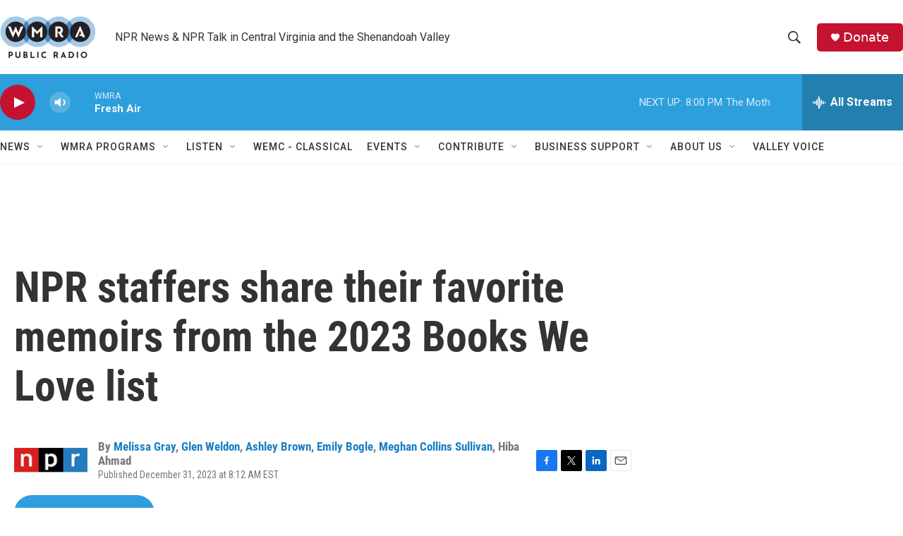

--- FILE ---
content_type: text/html;charset=UTF-8
request_url: https://www.wmra.org/2023-12-31/npr-staffers-share-their-favorite-memoirs-from-the-2023-books-we-love-list
body_size: 33810
content:
<!DOCTYPE html>
<html class="ArtP aside" lang="en">
    <head>
    <meta charset="UTF-8">

    

    <style data-cssvarsponyfill="true">
        :root { --siteBgColorInverse: #121212; --primaryTextColorInverse: #ffffff; --secondaryTextColorInverse: #cccccc; --tertiaryTextColorInverse: #cccccc; --headerBgColorInverse: #000000; --headerBorderColorInverse: #858585; --headerTextColorInverse: #ffffff; --secC1_Inverse: #a2a2a2; --secC4_Inverse: #282828; --headerNavBarBgColorInverse: #121212; --headerMenuBgColorInverse: #ffffff; --headerMenuTextColorInverse: #6b2b85; --headerMenuTextColorHoverInverse: #6b2b85; --liveBlogTextColorInverse: #ffffff; --applyButtonColorInverse: #4485D5; --applyButtonTextColorInverse: #4485D5; --siteBgColor: #ffffff; --primaryTextColor: #333333; --secondaryTextColor: #666666; --secC1: #767676; --secC4: #f5f5f5; --secC5: #ffffff; --siteBgColor: #ffffff; --siteInverseBgColor: #000000; --linkColor: #1a7fc3; --linkHoverColor: #125c8e; --headerBgColor: #ffffff; --headerBgColorInverse: #000000; --headerBorderColor: #e6e6e6; --headerBorderColorInverse: #858585; --tertiaryTextColor: #1c1c1c; --headerTextColor: #333333; --buttonTextColor: #ffffff; --headerNavBarBgColor: #ffffff; --headerNavBarTextColor: #333333; --headerMenuBgColor: #ffffff; --headerMenuTextColor: #333333; --headerMenuTextColorHover: #68ac4d; --liveBlogTextColor: #282829; --applyButtonColor: #194173; --applyButtonTextColor: #2c4273; --primaryColor1: #2d9fdd; --primaryColor2: #c41230; --breakingColor: #ff6f00; --secC2: #dcdcdc; --secC3: #e6e6e6; --secC5: #ffffff; --linkColor: #1a7fc3; --linkHoverColor: #125c8e; --donateBGColor: #c41230; --headerIconColor: #ffffff; --hatButtonBgColor: #ffffff; --hatButtonBgHoverColor: #411c58; --hatButtonBorderColor: #411c58; --hatButtonBorderHoverColor: #ffffff; --hatButtoniconColor: #d62021; --hatButtonTextColor: #411c58; --hatButtonTextHoverColor: #ffffff; --footerTextColor: #ffffff; --footerTextBgColor: #ffffff; --footerPartnersBgColor: #000000; --listBorderColor: #030202; --gridBorderColor: #e6e6e6; --tagButtonBorderColor: #1A7FC3; --tagButtonTextColor: #1A7FC3; --breakingTextColor: #ffffff; --sectionTextColor: #ff6f00; --contentWidth: 1440px; --primaryHeadlineFont: sans-serif; --secHlFont: sans-serif; --bodyFont: sans-serif; --colorWhite: #ffffff; --colorBlack: #000000;} .fonts-loaded { --primaryHeadlineFont: "Roboto Condensed"; --secHlFont: "Roboto Condensed"; --bodyFont: "Roboto"; --liveBlogBodyFont: "Roboto";}
    </style>

    

    <meta property="fb:app_id" content="4062278227231507">


    <meta property="og:title" content="NPR staffers share their favorite memoirs from the 2023 Books We Love list">

    <meta property="og:url" content="https://www.wmra.org/2023-12-31/npr-staffers-share-their-favorite-memoirs-from-the-2023-books-we-love-list">

    <meta property="og:description" content="We have five biography and memoir suggestions from NPR&#x27;s Books We Love: &quot;Spare,&quot; &quot;Congratulations! The Best is Over,&quot; &quot;Sunshine,&quot; &quot;Thicker Than Water,&quot; and &quot;Sure, I&#x27;ll Join Your Cult.&quot;">

    <meta property="og:site_name" content="WMRA and WEMC">



    <meta property="og:type" content="article">

    <meta property="article:author" content="https://www.wmra.org/people/melissa-gray">

    <meta property="article:author" content="https://www.wmra.org/people/glen-weldon">

    <meta property="article:author" content="https://www.wmra.org/people/ashley-brown">

    <meta property="article:author" content="https://www.wmra.org/people/emily-bogle">

    <meta property="article:author" content="https://www.wmra.org/people/meghan-collins-sullivan">

    <meta property="article:author" content="">

    <meta property="article:published_time" content="2023-12-31T13:12:20">

    <meta property="article:modified_time" content="2023-12-31T13:25:19.552">

    
    <meta name="twitter:card" content="summary_large_image"/>
    
    
    
    
    <meta name="twitter:description" content="We have five biography and memoir suggestions from NPR&#x27;s Books We Love: &quot;Spare,&quot; &quot;Congratulations! The Best is Over,&quot; &quot;Sunshine,&quot; &quot;Thicker Than Water,&quot; and &quot;Sure, I&#x27;ll Join Your Cult.&quot;"/>
    
    
    
    
    
    
    <meta name="twitter:title" content="NPR staffers share their favorite memoirs from the 2023 Books We Love list"/>
    
<meta name="disqus.shortname" content="npr-wmra">
<meta name="disqus.url" content="https://www.wmra.org/2023-12-31/npr-staffers-share-their-favorite-memoirs-from-the-2023-books-we-love-list">
<meta name="disqus.title" content="NPR staffers share their favorite memoirs from the 2023 Books We Love list">
<meta name="disqus.identifier" content="0000018c-c00c-d7b5-abce-c5dce6f10000">

    <link data-cssvarsponyfill="true" class="Webpack-css" rel="stylesheet" href="https://npr.brightspotcdn.com/resource/00000177-1bc0-debb-a57f-dfcf4a950000/styleguide/All.min.0db89f2a608a6b13cec2d9fc84f71c45.gz.css">

    

    <style>.FooterNavigation-items-item {
    display: inline-block
}</style>
<style>[class*='-articleBody'] > ul,
[class*='-articleBody'] > ul ul {
    list-style-type: disc;
}</style>


    <meta name="viewport" content="width=device-width, initial-scale=1, viewport-fit=cover"><title>NPR staffers share their favorite memoirs from the 2023 Books We Love list</title><meta name="description" content="We have five biography and memoir suggestions from NPR&#x27;s Books We Love: &quot;Spare,&quot; &quot;Congratulations! The Best is Over,&quot; &quot;Sunshine,&quot; &quot;Thicker Than Water,&quot; and &quot;Sure, I&#x27;ll Join Your Cult.&quot;"><link rel="canonical" href="https://www.npr.org/2023/12/31/1222337151/npr-staffers-share-their-favorite-memoirs-from-the-2023-books-we-love-list"><meta name="brightspot.contentId" content="0000018c-c00c-d7b5-abce-c5dce6f10000"><link rel="apple-touch-icon"sizes="180x180"href="/apple-touch-icon.png"><link rel="icon"type="image/png"href="/favicon-32x32.png"><link rel="icon"type="image/png"href="/favicon-16x16.png">
    
    
    <meta name="brightspot-dataLayer" content="{
  &quot;author&quot; : &quot;Melissa Gray, Glen Weldon, Ashley Brown, Emily Bogle, Meghan Collins Sullivan, Hiba Ahmad&quot;,
  &quot;bspStoryId&quot; : &quot;0000018c-c00c-d7b5-abce-c5dce6f10000&quot;,
  &quot;category&quot; : &quot;&quot;,
  &quot;inlineAudio&quot; : 1,
  &quot;keywords&quot; : &quot;&quot;,
  &quot;nprCmsSite&quot; : true,
  &quot;nprStoryId&quot; : &quot;1222337151&quot;,
  &quot;pageType&quot; : &quot;news-story&quot;,
  &quot;program&quot; : &quot;Weekend Edition&quot;,
  &quot;publishedDate&quot; : &quot;2023-12-31T08:12:20Z&quot;,
  &quot;siteName&quot; : &quot;WMRA and WEMC&quot;,
  &quot;station&quot; : &quot;WMRA&quot;,
  &quot;stationOrgId&quot; : &quot;1177&quot;,
  &quot;storyOrgId&quot; : &quot;s1&quot;,
  &quot;storyTheme&quot; : &quot;news-story&quot;,
  &quot;storyTitle&quot; : &quot;NPR staffers share their favorite memoirs from the 2023 Books We Love list&quot;,
  &quot;timezone&quot; : &quot;America/New_York&quot;,
  &quot;wordCount&quot; : 0,
  &quot;series&quot; : &quot;&quot;
}">
    <script id="brightspot-dataLayer">
        (function () {
            var dataValue = document.head.querySelector('meta[name="brightspot-dataLayer"]').content;
            if (dataValue) {
                window.brightspotDataLayer = JSON.parse(dataValue);
            }
        })();
    </script>

    <link rel="amphtml" href="https://www.wmra.org/2023-12-31/npr-staffers-share-their-favorite-memoirs-from-the-2023-books-we-love-list?_amp=true">

    

    
    <script src="https://npr.brightspotcdn.com/resource/00000177-1bc0-debb-a57f-dfcf4a950000/styleguide/All.min.b8d8be2a9ae36160a988e0da535bd976.gz.js" async></script>
    

    <script>

  window.fbAsyncInit = function() {
      FB.init({
          
              appId : '4062278227231507',
          
          xfbml : true,
          version : 'v2.9'
      });
  };

  (function(d, s, id){
     var js, fjs = d.getElementsByTagName(s)[0];
     if (d.getElementById(id)) {return;}
     js = d.createElement(s); js.id = id;
     js.src = "//connect.facebook.net/en_US/sdk.js";
     fjs.parentNode.insertBefore(js, fjs);
   }(document, 'script', 'facebook-jssdk'));
</script>
<script type="application/ld+json">{"@context":"http://schema.org","@type":"ListenAction","description":"We have five biography and memoir suggestions from NPR's Books We Love: \"Spare,\" \"Congratulations! The Best is Over,\" \"Sunshine,\" \"Thicker Than Water,\" and \"Sure, I'll Join Your Cult.\"","name":"NPR staffers share their favorite memoirs from the 2023 Books We Love list"}</script><script async="async" src="https://securepubads.g.doubleclick.net/tag/js/gpt.js"></script>
<script type="text/javascript">
    // Google tag setup
    var googletag = googletag || {};
    googletag.cmd = googletag.cmd || [];

    googletag.cmd.push(function () {
        // @see https://developers.google.com/publisher-tag/reference#googletag.PubAdsService_enableLazyLoad
        googletag.pubads().enableLazyLoad({
            fetchMarginPercent: 100, // fetch and render ads within this % of viewport
            renderMarginPercent: 100,
            mobileScaling: 1  // Same on mobile.
        });

        googletag.pubads().enableSingleRequest()
        googletag.pubads().enableAsyncRendering()
        googletag.pubads().collapseEmptyDivs()
        googletag.pubads().disableInitialLoad()
        googletag.enableServices()
    })
</script>
<meta name="gtm-dataLayer" content="{
  &quot;gtmAuthor&quot; : &quot;Melissa Gray, Glen Weldon, Ashley Brown, Emily Bogle, Meghan Collins Sullivan, Hiba Ahmad&quot;,
  &quot;gtmBspStoryId&quot; : &quot;0000018c-c00c-d7b5-abce-c5dce6f10000&quot;,
  &quot;gtmCategory&quot; : &quot;&quot;,
  &quot;gtmInlineAudio&quot; : 1,
  &quot;gtmKeywords&quot; : &quot;&quot;,
  &quot;gtmNprCmsSite&quot; : true,
  &quot;gtmNprStoryId&quot; : &quot;1222337151&quot;,
  &quot;gtmPageType&quot; : &quot;news-story&quot;,
  &quot;gtmProgram&quot; : &quot;Weekend Edition&quot;,
  &quot;gtmPublishedDate&quot; : &quot;2023-12-31T08:12:20Z&quot;,
  &quot;gtmSiteName&quot; : &quot;WMRA and WEMC&quot;,
  &quot;gtmStation&quot; : &quot;WMRA&quot;,
  &quot;gtmStationOrgId&quot; : &quot;1177&quot;,
  &quot;gtmStoryOrgId&quot; : &quot;s1&quot;,
  &quot;gtmStoryTheme&quot; : &quot;news-story&quot;,
  &quot;gtmStoryTitle&quot; : &quot;NPR staffers share their favorite memoirs from the 2023 Books We Love list&quot;,
  &quot;gtmTimezone&quot; : &quot;America/New_York&quot;,
  &quot;gtmWordCount&quot; : 0,
  &quot;gtmSeries&quot; : &quot;&quot;
}"><script>

    (function () {
        var dataValue = document.head.querySelector('meta[name="gtm-dataLayer"]').content;
        if (dataValue) {
            window.dataLayer = window.dataLayer || [];
            dataValue = JSON.parse(dataValue);
            dataValue['event'] = 'gtmFirstView';
            window.dataLayer.push(dataValue);
        }
    })();

    (function(w,d,s,l,i){w[l]=w[l]||[];w[l].push({'gtm.start':
            new Date().getTime(),event:'gtm.js'});var f=d.getElementsByTagName(s)[0],
        j=d.createElement(s),dl=l!='dataLayer'?'&l='+l:'';j.async=true;j.src=
        'https://www.googletagmanager.com/gtm.js?id='+i+dl;f.parentNode.insertBefore(j,f);
})(window,document,'script','dataLayer','GTM-N39QFDR');</script><script type="application/ld+json">{"@context":"http://schema.org","@type":"NewsArticle","author":[{"@context":"http://schema.org","@type":"Person","name":"Melissa Gray","url":"https://www.wmra.org/people/melissa-gray"},{"@context":"http://schema.org","@type":"Person","name":"Glen Weldon","url":"https://www.wmra.org/people/glen-weldon"},{"@context":"http://schema.org","@type":"Person","name":"Ashley Brown","url":"https://www.wmra.org/people/ashley-brown"},{"@context":"http://schema.org","@type":"Person","name":"Emily Bogle","url":"https://www.wmra.org/people/emily-bogle"},{"@context":"http://schema.org","@type":"Person","name":"Meghan Collins Sullivan","url":"https://www.wmra.org/people/meghan-collins-sullivan"},{"@context":"http://schema.org","@type":"Person","name":"Hiba Ahmad"}],"dateModified":"2023-12-31T08:25:19Z","datePublished":"2023-12-31T08:12:20Z","headline":"NPR staffers share their favorite memoirs from the 2023 Books We Love list","mainEntityOfPage":{"@type":"NewsArticle","@id":"https://www.wmra.org/2023-12-31/npr-staffers-share-their-favorite-memoirs-from-the-2023-books-we-love-list"},"publisher":{"@type":"Organization","name":"WMRA","logo":{"@context":"http://schema.org","@type":"ImageObject","height":"60","url":"https://npr.brightspotcdn.com/dims4/default/a9e77ad/2147483647/resize/x60/quality/90/?url=http%3A%2F%2Fnpr-brightspot.s3.amazonaws.com%2Fd5%2Fde%2Fa0490e2447709e488c1ed05e7df6%2Fwmra-website-header-logo.png","width":"136"}}}</script><!-- no longer used, moved disqus script to be loaded by ps-disqus-comment-module.js to avoid errors --><script>window.addEventListener('DOMContentLoaded', (event) => {
    window.nulldurationobserver = new MutationObserver(function (mutations) {
        document.querySelectorAll('.StreamPill-duration').forEach(pill => { 
      if (pill.innerText == "LISTENNULL") {
         pill.innerText = "LISTEN"
      } 
    });
      });

      window.nulldurationobserver.observe(document.body, {
        childList: true,
        subtree: true
      });
});
</script>


    <script>
        var head = document.getElementsByTagName('head')
        head = head[0]
        var link = document.createElement('link');
        link.setAttribute('href', 'https://fonts.googleapis.com/css?family=Roboto Condensed|Roboto|Roboto:400,500,700&display=swap');
        var relList = link.relList;

        if (relList && relList.supports('preload')) {
            link.setAttribute('as', 'style');
            link.setAttribute('rel', 'preload');
            link.setAttribute('onload', 'this.rel="stylesheet"');
            link.setAttribute('crossorigin', 'anonymous');
        } else {
            link.setAttribute('rel', 'stylesheet');
        }

        head.appendChild(link);
    </script>
</head>


    <body class="Page-body" data-content-width="1440px">
    <noscript>
    <iframe src="https://www.googletagmanager.com/ns.html?id=GTM-N39QFDR" height="0" width="0" style="display:none;visibility:hidden"></iframe>
</noscript>
        

    <!-- Putting icons here, so we don't have to include in a bunch of -body hbs's -->
<svg xmlns="http://www.w3.org/2000/svg" style="display:none" id="iconsMap1" class="iconsMap">
    <symbol id="play-icon" viewBox="0 0 115 115">
        <polygon points="0,0 115,57.5 0,115" fill="currentColor" />
    </symbol>
    <symbol id="grid" viewBox="0 0 32 32">
            <g>
                <path d="M6.4,5.7 C6.4,6.166669 6.166669,6.4 5.7,6.4 L0.7,6.4 C0.233331,6.4 0,6.166669 0,5.7 L0,0.7 C0,0.233331 0.233331,0 0.7,0 L5.7,0 C6.166669,0 6.4,0.233331 6.4,0.7 L6.4,5.7 Z M19.2,5.7 C19.2,6.166669 18.966669,6.4 18.5,6.4 L13.5,6.4 C13.033331,6.4 12.8,6.166669 12.8,5.7 L12.8,0.7 C12.8,0.233331 13.033331,0 13.5,0 L18.5,0 C18.966669,0 19.2,0.233331 19.2,0.7 L19.2,5.7 Z M32,5.7 C32,6.166669 31.766669,6.4 31.3,6.4 L26.3,6.4 C25.833331,6.4 25.6,6.166669 25.6,5.7 L25.6,0.7 C25.6,0.233331 25.833331,0 26.3,0 L31.3,0 C31.766669,0 32,0.233331 32,0.7 L32,5.7 Z M6.4,18.5 C6.4,18.966669 6.166669,19.2 5.7,19.2 L0.7,19.2 C0.233331,19.2 0,18.966669 0,18.5 L0,13.5 C0,13.033331 0.233331,12.8 0.7,12.8 L5.7,12.8 C6.166669,12.8 6.4,13.033331 6.4,13.5 L6.4,18.5 Z M19.2,18.5 C19.2,18.966669 18.966669,19.2 18.5,19.2 L13.5,19.2 C13.033331,19.2 12.8,18.966669 12.8,18.5 L12.8,13.5 C12.8,13.033331 13.033331,12.8 13.5,12.8 L18.5,12.8 C18.966669,12.8 19.2,13.033331 19.2,13.5 L19.2,18.5 Z M32,18.5 C32,18.966669 31.766669,19.2 31.3,19.2 L26.3,19.2 C25.833331,19.2 25.6,18.966669 25.6,18.5 L25.6,13.5 C25.6,13.033331 25.833331,12.8 26.3,12.8 L31.3,12.8 C31.766669,12.8 32,13.033331 32,13.5 L32,18.5 Z M6.4,31.3 C6.4,31.766669 6.166669,32 5.7,32 L0.7,32 C0.233331,32 0,31.766669 0,31.3 L0,26.3 C0,25.833331 0.233331,25.6 0.7,25.6 L5.7,25.6 C6.166669,25.6 6.4,25.833331 6.4,26.3 L6.4,31.3 Z M19.2,31.3 C19.2,31.766669 18.966669,32 18.5,32 L13.5,32 C13.033331,32 12.8,31.766669 12.8,31.3 L12.8,26.3 C12.8,25.833331 13.033331,25.6 13.5,25.6 L18.5,25.6 C18.966669,25.6 19.2,25.833331 19.2,26.3 L19.2,31.3 Z M32,31.3 C32,31.766669 31.766669,32 31.3,32 L26.3,32 C25.833331,32 25.6,31.766669 25.6,31.3 L25.6,26.3 C25.6,25.833331 25.833331,25.6 26.3,25.6 L31.3,25.6 C31.766669,25.6 32,25.833331 32,26.3 L32,31.3 Z" id=""></path>
            </g>
    </symbol>
    <symbol id="radio-stream" width="18" height="19" viewBox="0 0 18 19">
        <g fill="currentColor" fill-rule="nonzero">
            <path d="M.5 8c-.276 0-.5.253-.5.565v1.87c0 .312.224.565.5.565s.5-.253.5-.565v-1.87C1 8.253.776 8 .5 8zM2.5 8c-.276 0-.5.253-.5.565v1.87c0 .312.224.565.5.565s.5-.253.5-.565v-1.87C3 8.253 2.776 8 2.5 8zM3.5 7c-.276 0-.5.276-.5.617v3.766c0 .34.224.617.5.617s.5-.276.5-.617V7.617C4 7.277 3.776 7 3.5 7zM5.5 6c-.276 0-.5.275-.5.613v5.774c0 .338.224.613.5.613s.5-.275.5-.613V6.613C6 6.275 5.776 6 5.5 6zM6.5 4c-.276 0-.5.26-.5.58v8.84c0 .32.224.58.5.58s.5-.26.5-.58V4.58C7 4.26 6.776 4 6.5 4zM8.5 0c-.276 0-.5.273-.5.61v17.78c0 .337.224.61.5.61s.5-.273.5-.61V.61C9 .273 8.776 0 8.5 0zM9.5 2c-.276 0-.5.274-.5.612v14.776c0 .338.224.612.5.612s.5-.274.5-.612V2.612C10 2.274 9.776 2 9.5 2zM11.5 5c-.276 0-.5.276-.5.616v8.768c0 .34.224.616.5.616s.5-.276.5-.616V5.616c0-.34-.224-.616-.5-.616zM12.5 6c-.276 0-.5.262-.5.584v4.832c0 .322.224.584.5.584s.5-.262.5-.584V6.584c0-.322-.224-.584-.5-.584zM14.5 7c-.276 0-.5.29-.5.647v3.706c0 .357.224.647.5.647s.5-.29.5-.647V7.647C15 7.29 14.776 7 14.5 7zM15.5 8c-.276 0-.5.253-.5.565v1.87c0 .312.224.565.5.565s.5-.253.5-.565v-1.87c0-.312-.224-.565-.5-.565zM17.5 8c-.276 0-.5.253-.5.565v1.87c0 .312.224.565.5.565s.5-.253.5-.565v-1.87c0-.312-.224-.565-.5-.565z"/>
        </g>
    </symbol>
    <symbol id="icon-magnify" viewBox="0 0 31 31">
        <g>
            <path fill-rule="evenodd" d="M22.604 18.89l-.323.566 8.719 8.8L28.255 31l-8.719-8.8-.565.404c-2.152 1.346-4.386 2.018-6.7 2.018-3.39 0-6.284-1.21-8.679-3.632C1.197 18.568 0 15.66 0 12.27c0-3.39 1.197-6.283 3.592-8.678C5.987 1.197 8.88 0 12.271 0c3.39 0 6.283 1.197 8.678 3.592 2.395 2.395 3.593 5.288 3.593 8.679 0 2.368-.646 4.574-1.938 6.62zM19.162 5.77C17.322 3.925 15.089 3 12.46 3c-2.628 0-4.862.924-6.702 2.77C3.92 7.619 3 9.862 3 12.5c0 2.639.92 4.882 2.76 6.73C7.598 21.075 9.832 22 12.46 22c2.629 0 4.862-.924 6.702-2.77C21.054 17.33 22 15.085 22 12.5c0-2.586-.946-4.83-2.838-6.73z"/>
        </g>
    </symbol>
    <symbol id="burger-menu" viewBox="0 0 14 10">
        <g>
            <path fill-rule="evenodd" d="M0 5.5v-1h14v1H0zM0 1V0h14v1H0zm0 9V9h14v1H0z"></path>
        </g>
    </symbol>
    <symbol id="close-x" viewBox="0 0 14 14">
        <g>
            <path fill-rule="nonzero" d="M6.336 7L0 .664.664 0 7 6.336 13.336 0 14 .664 7.664 7 14 13.336l-.664.664L7 7.664.664 14 0 13.336 6.336 7z"></path>
        </g>
    </symbol>
    <symbol id="share-more-arrow" viewBox="0 0 512 512" style="enable-background:new 0 0 512 512;">
        <g>
            <g>
                <path d="M512,241.7L273.643,3.343v156.152c-71.41,3.744-138.015,33.337-188.958,84.28C30.075,298.384,0,370.991,0,448.222v60.436
                    l29.069-52.985c45.354-82.671,132.173-134.027,226.573-134.027c5.986,0,12.004,0.212,18.001,0.632v157.779L512,241.7z
                    M255.642,290.666c-84.543,0-163.661,36.792-217.939,98.885c26.634-114.177,129.256-199.483,251.429-199.483h15.489V78.131
                    l163.568,163.568L304.621,405.267V294.531l-13.585-1.683C279.347,291.401,267.439,290.666,255.642,290.666z"></path>
            </g>
        </g>
    </symbol>
    <symbol id="chevron" viewBox="0 0 100 100">
        <g>
            <path d="M22.4566257,37.2056786 L-21.4456527,71.9511488 C-22.9248661,72.9681457 -24.9073712,72.5311671 -25.8758148,70.9765924 L-26.9788683,69.2027424 C-27.9450684,67.6481676 -27.5292733,65.5646602 -26.0500598,64.5484493 L20.154796,28.2208967 C21.5532435,27.2597011 23.3600078,27.2597011 24.759951,28.2208967 L71.0500598,64.4659264 C72.5292733,65.4829232 72.9450684,67.5672166 71.9788683,69.1217913 L70.8750669,70.8956413 C69.9073712,72.4502161 67.9241183,72.8848368 66.4449048,71.8694118 L22.4566257,37.2056786 Z" id="Transparent-Chevron" transform="translate(22.500000, 50.000000) rotate(90.000000) translate(-22.500000, -50.000000) "></path>
        </g>
    </symbol>
</svg>

<svg xmlns="http://www.w3.org/2000/svg" style="display:none" id="iconsMap2" class="iconsMap">
    <symbol id="mono-icon-facebook" viewBox="0 0 10 19">
        <path fill-rule="evenodd" d="M2.707 18.25V10.2H0V7h2.707V4.469c0-1.336.375-2.373 1.125-3.112C4.582.62 5.578.25 6.82.25c1.008 0 1.828.047 2.461.14v2.848H7.594c-.633 0-1.067.14-1.301.422-.188.235-.281.61-.281 1.125V7H9l-.422 3.2H6.012v8.05H2.707z"></path>
    </symbol>
    <symbol id="mono-icon-instagram" viewBox="0 0 17 17">
        <g>
            <path fill-rule="evenodd" d="M8.281 4.207c.727 0 1.4.182 2.022.545a4.055 4.055 0 0 1 1.476 1.477c.364.62.545 1.294.545 2.021 0 .727-.181 1.4-.545 2.021a4.055 4.055 0 0 1-1.476 1.477 3.934 3.934 0 0 1-2.022.545c-.726 0-1.4-.182-2.021-.545a4.055 4.055 0 0 1-1.477-1.477 3.934 3.934 0 0 1-.545-2.021c0-.727.182-1.4.545-2.021A4.055 4.055 0 0 1 6.26 4.752a3.934 3.934 0 0 1 2.021-.545zm0 6.68a2.54 2.54 0 0 0 1.864-.774 2.54 2.54 0 0 0 .773-1.863 2.54 2.54 0 0 0-.773-1.863 2.54 2.54 0 0 0-1.864-.774 2.54 2.54 0 0 0-1.863.774 2.54 2.54 0 0 0-.773 1.863c0 .727.257 1.348.773 1.863a2.54 2.54 0 0 0 1.863.774zM13.45 4.03c-.023.258-.123.48-.299.668a.856.856 0 0 1-.65.281.913.913 0 0 1-.668-.28.913.913 0 0 1-.281-.669c0-.258.094-.48.281-.668a.913.913 0 0 1 .668-.28c.258 0 .48.093.668.28.187.188.281.41.281.668zm2.672.95c.023.656.035 1.746.035 3.269 0 1.523-.017 2.62-.053 3.287-.035.668-.134 1.248-.298 1.74a4.098 4.098 0 0 1-.967 1.53 4.098 4.098 0 0 1-1.53.966c-.492.164-1.072.264-1.74.3-.668.034-1.763.052-3.287.052-1.523 0-2.619-.018-3.287-.053-.668-.035-1.248-.146-1.74-.334a3.747 3.747 0 0 1-1.53-.931 4.098 4.098 0 0 1-.966-1.53c-.164-.492-.264-1.072-.299-1.74C.424 10.87.406 9.773.406 8.25S.424 5.63.46 4.963c.035-.668.135-1.248.299-1.74.21-.586.533-1.096.967-1.53A4.098 4.098 0 0 1 3.254.727c.492-.164 1.072-.264 1.74-.3C5.662.394 6.758.376 8.281.376c1.524 0 2.62.018 3.287.053.668.035 1.248.135 1.74.299a4.098 4.098 0 0 1 2.496 2.496c.165.492.27 1.078.317 1.757zm-1.687 7.91c.14-.399.234-1.032.28-1.899.024-.515.036-1.242.036-2.18V7.689c0-.961-.012-1.688-.035-2.18-.047-.89-.14-1.524-.281-1.899a2.537 2.537 0 0 0-1.512-1.511c-.375-.14-1.008-.235-1.899-.282a51.292 51.292 0 0 0-2.18-.035H7.72c-.938 0-1.664.012-2.18.035-.867.047-1.5.141-1.898.282a2.537 2.537 0 0 0-1.512 1.511c-.14.375-.234 1.008-.281 1.899a51.292 51.292 0 0 0-.036 2.18v1.125c0 .937.012 1.664.036 2.18.047.866.14 1.5.28 1.898.306.726.81 1.23 1.513 1.511.398.141 1.03.235 1.898.282.516.023 1.242.035 2.18.035h1.125c.96 0 1.687-.012 2.18-.035.89-.047 1.523-.141 1.898-.282.726-.304 1.23-.808 1.512-1.511z"></path>
        </g>
    </symbol>
    <symbol id="mono-icon-email" viewBox="0 0 512 512">
        <g>
            <path d="M67,148.7c11,5.8,163.8,89.1,169.5,92.1c5.7,3,11.5,4.4,20.5,4.4c9,0,14.8-1.4,20.5-4.4c5.7-3,158.5-86.3,169.5-92.1
                c4.1-2.1,11-5.9,12.5-10.2c2.6-7.6-0.2-10.5-11.3-10.5H257H65.8c-11.1,0-13.9,3-11.3,10.5C56,142.9,62.9,146.6,67,148.7z"></path>
            <path d="M455.7,153.2c-8.2,4.2-81.8,56.6-130.5,88.1l82.2,92.5c2,2,2.9,4.4,1.8,5.6c-1.2,1.1-3.8,0.5-5.9-1.4l-98.6-83.2
                c-14.9,9.6-25.4,16.2-27.2,17.2c-7.7,3.9-13.1,4.4-20.5,4.4c-7.4,0-12.8-0.5-20.5-4.4c-1.9-1-12.3-7.6-27.2-17.2l-98.6,83.2
                c-2,2-4.7,2.6-5.9,1.4c-1.2-1.1-0.3-3.6,1.7-5.6l82.1-92.5c-48.7-31.5-123.1-83.9-131.3-88.1c-8.8-4.5-9.3,0.8-9.3,4.9
                c0,4.1,0,205,0,205c0,9.3,13.7,20.9,23.5,20.9H257h185.5c9.8,0,21.5-11.7,21.5-20.9c0,0,0-201,0-205
                C464,153.9,464.6,148.7,455.7,153.2z"></path>
        </g>
    </symbol>
    <symbol id="default-image" width="24" height="24" viewBox="0 0 24 24" fill="none" stroke="currentColor" stroke-width="2" stroke-linecap="round" stroke-linejoin="round" class="feather feather-image">
        <rect x="3" y="3" width="18" height="18" rx="2" ry="2"></rect>
        <circle cx="8.5" cy="8.5" r="1.5"></circle>
        <polyline points="21 15 16 10 5 21"></polyline>
    </symbol>
    <symbol id="icon-email" width="18px" viewBox="0 0 20 14">
        <g id="Symbols" stroke="none" stroke-width="1" fill="none" fill-rule="evenodd" stroke-linecap="round" stroke-linejoin="round">
            <g id="social-button-bar" transform="translate(-125.000000, -8.000000)" stroke="#000000">
                <g id="Group-2" transform="translate(120.000000, 0.000000)">
                    <g id="envelope" transform="translate(6.000000, 9.000000)">
                        <path d="M17.5909091,10.6363636 C17.5909091,11.3138182 17.0410909,11.8636364 16.3636364,11.8636364 L1.63636364,11.8636364 C0.958909091,11.8636364 0.409090909,11.3138182 0.409090909,10.6363636 L0.409090909,1.63636364 C0.409090909,0.958090909 0.958909091,0.409090909 1.63636364,0.409090909 L16.3636364,0.409090909 C17.0410909,0.409090909 17.5909091,0.958090909 17.5909091,1.63636364 L17.5909091,10.6363636 L17.5909091,10.6363636 Z" id="Stroke-406"></path>
                        <polyline id="Stroke-407" points="17.1818182 0.818181818 9 7.36363636 0.818181818 0.818181818"></polyline>
                    </g>
                </g>
            </g>
        </g>
    </symbol>
    <symbol id="mono-icon-print" viewBox="0 0 12 12">
        <g fill-rule="evenodd">
            <path fill-rule="nonzero" d="M9 10V7H3v3H1a1 1 0 0 1-1-1V4a1 1 0 0 1 1-1h10a1 1 0 0 1 1 1v3.132A2.868 2.868 0 0 1 9.132 10H9zm.5-4.5a1 1 0 1 0 0-2 1 1 0 0 0 0 2zM3 0h6v2H3z"></path>
            <path d="M4 8h4v4H4z"></path>
        </g>
    </symbol>
    <symbol id="mono-icon-copylink" viewBox="0 0 12 12">
        <g fill-rule="evenodd">
            <path d="M10.199 2.378c.222.205.4.548.465.897.062.332.016.614-.132.774L8.627 6.106c-.187.203-.512.232-.75-.014a.498.498 0 0 0-.706.028.499.499 0 0 0 .026.706 1.509 1.509 0 0 0 2.165-.04l1.903-2.06c.37-.398.506-.98.382-1.636-.105-.557-.392-1.097-.77-1.445L9.968.8C9.591.452 9.03.208 8.467.145 7.803.072 7.233.252 6.864.653L4.958 2.709a1.509 1.509 0 0 0 .126 2.161.5.5 0 1 0 .68-.734c-.264-.218-.26-.545-.071-.747L7.597 1.33c.147-.16.425-.228.76-.19.353.038.71.188.931.394l.91.843.001.001zM1.8 9.623c-.222-.205-.4-.549-.465-.897-.062-.332-.016-.614.132-.774l1.905-2.057c.187-.203.512-.232.75.014a.498.498 0 0 0 .706-.028.499.499 0 0 0-.026-.706 1.508 1.508 0 0 0-2.165.04L.734 7.275c-.37.399-.506.98-.382 1.637.105.557.392 1.097.77 1.445l.91.843c.376.35.937.594 1.5.656.664.073 1.234-.106 1.603-.507L7.04 9.291a1.508 1.508 0 0 0-.126-2.16.5.5 0 0 0-.68.734c.264.218.26.545.071.747l-1.904 2.057c-.147.16-.425.228-.76.191-.353-.038-.71-.188-.931-.394l-.91-.843z"></path>
            <path d="M8.208 3.614a.5.5 0 0 0-.707.028L3.764 7.677a.5.5 0 0 0 .734.68L8.235 4.32a.5.5 0 0 0-.027-.707"></path>
        </g>
    </symbol>
    <symbol id="mono-icon-linkedin" viewBox="0 0 16 17">
        <g fill-rule="evenodd">
            <path d="M3.734 16.125H.464V5.613h3.27zM2.117 4.172c-.515 0-.96-.188-1.336-.563A1.825 1.825 0 0 1 .22 2.273c0-.515.187-.96.562-1.335.375-.375.82-.563 1.336-.563.516 0 .961.188 1.336.563.375.375.563.82.563 1.335 0 .516-.188.961-.563 1.336-.375.375-.82.563-1.336.563zM15.969 16.125h-3.27v-5.133c0-.844-.07-1.453-.21-1.828-.259-.633-.762-.95-1.512-.95s-1.278.282-1.582.845c-.235.421-.352 1.043-.352 1.863v5.203H5.809V5.613h3.128v1.442h.036c.234-.469.609-.856 1.125-1.16.562-.375 1.218-.563 1.968-.563 1.524 0 2.59.48 3.2 1.441.468.774.703 1.97.703 3.586v5.766z"></path>
        </g>
    </symbol>
    <symbol id="mono-icon-pinterest" viewBox="0 0 512 512">
        <g>
            <path d="M256,32C132.3,32,32,132.3,32,256c0,91.7,55.2,170.5,134.1,205.2c-0.6-15.6-0.1-34.4,3.9-51.4
                c4.3-18.2,28.8-122.1,28.8-122.1s-7.2-14.3-7.2-35.4c0-33.2,19.2-58,43.2-58c20.4,0,30.2,15.3,30.2,33.6
                c0,20.5-13.1,51.1-19.8,79.5c-5.6,23.8,11.9,43.1,35.4,43.1c42.4,0,71-54.5,71-119.1c0-49.1-33.1-85.8-93.2-85.8
                c-67.9,0-110.3,50.7-110.3,107.3c0,19.5,5.8,33.3,14.8,43.9c4.1,4.9,4.7,6.9,3.2,12.5c-1.1,4.1-3.5,14-4.6,18
                c-1.5,5.7-6.1,7.7-11.2,5.6c-31.3-12.8-45.9-47-45.9-85.6c0-63.6,53.7-139.9,160.1-139.9c85.5,0,141.8,61.9,141.8,128.3
                c0,87.9-48.9,153.5-120.9,153.5c-24.2,0-46.9-13.1-54.7-27.9c0,0-13,51.6-15.8,61.6c-4.7,17.3-14,34.5-22.5,48
                c20.1,5.9,41.4,9.2,63.5,9.2c123.7,0,224-100.3,224-224C480,132.3,379.7,32,256,32z"></path>
        </g>
    </symbol>
    <symbol id="mono-icon-tumblr" viewBox="0 0 512 512">
        <g>
            <path d="M321.2,396.3c-11.8,0-22.4-2.8-31.5-8.3c-6.9-4.1-11.5-9.6-14-16.4c-2.6-6.9-3.6-22.3-3.6-46.4V224h96v-64h-96V48h-61.9
                c-2.7,21.5-7.5,44.7-14.5,58.6c-7,13.9-14,25.8-25.6,35.7c-11.6,9.9-25.6,17.9-41.9,23.3V224h48v140.4c0,19,2,33.5,5.9,43.5
                c4,10,11.1,19.5,21.4,28.4c10.3,8.9,22.8,15.7,37.3,20.5c14.6,4.8,31.4,7.2,50.4,7.2c16.7,0,30.3-1.7,44.7-5.1
                c14.4-3.4,30.5-9.3,48.2-17.6v-65.6C363.2,389.4,342.3,396.3,321.2,396.3z"></path>
        </g>
    </symbol>
    <symbol id="mono-icon-twitter" viewBox="0 0 1200 1227">
        <g>
            <path d="M714.163 519.284L1160.89 0H1055.03L667.137 450.887L357.328 0H0L468.492 681.821L0 1226.37H105.866L515.491
            750.218L842.672 1226.37H1200L714.137 519.284H714.163ZM569.165 687.828L521.697 619.934L144.011 79.6944H306.615L611.412
            515.685L658.88 583.579L1055.08 1150.3H892.476L569.165 687.854V687.828Z" fill="white"></path>
        </g>
    </symbol>
    <symbol id="mono-icon-youtube" viewBox="0 0 512 512">
        <g>
            <path fill-rule="evenodd" d="M508.6,148.8c0-45-33.1-81.2-74-81.2C379.2,65,322.7,64,265,64c-3,0-6,0-9,0s-6,0-9,0c-57.6,0-114.2,1-169.6,3.6
                c-40.8,0-73.9,36.4-73.9,81.4C1,184.6-0.1,220.2,0,255.8C-0.1,291.4,1,327,3.4,362.7c0,45,33.1,81.5,73.9,81.5
                c58.2,2.7,117.9,3.9,178.6,3.8c60.8,0.2,120.3-1,178.6-3.8c40.9,0,74-36.5,74-81.5c2.4-35.7,3.5-71.3,3.4-107
                C512.1,220.1,511,184.5,508.6,148.8z M207,353.9V157.4l145,98.2L207,353.9z"></path>
        </g>
    </symbol>
    <symbol id="mono-icon-flipboard" viewBox="0 0 500 500">
        <g>
            <path d="M0,0V500H500V0ZM400,200H300V300H200V400H100V100H400Z"></path>
        </g>
    </symbol>
    <symbol id="mono-icon-bluesky" viewBox="0 0 568 501">
        <g>
            <path d="M123.121 33.6637C188.241 82.5526 258.281 181.681 284 234.873C309.719 181.681 379.759 82.5526 444.879
            33.6637C491.866 -1.61183 568 -28.9064 568 57.9464C568 75.2916 558.055 203.659 552.222 224.501C531.947 296.954
            458.067 315.434 392.347 304.249C507.222 323.8 536.444 388.56 473.333 453.32C353.473 576.312 301.061 422.461
            287.631 383.039C285.169 375.812 284.017 372.431 284 375.306C283.983 372.431 282.831 375.812 280.369 383.039C266.939
            422.461 214.527 576.312 94.6667 453.32C31.5556 388.56 60.7778 323.8 175.653 304.249C109.933 315.434 36.0535
            296.954 15.7778 224.501C9.94525 203.659 0 75.2916 0 57.9464C0 -28.9064 76.1345 -1.61183 123.121 33.6637Z"
            fill="white">
            </path>
        </g>
    </symbol>
    <symbol id="mono-icon-threads" viewBox="0 0 192 192">
        <g>
            <path d="M141.537 88.9883C140.71 88.5919 139.87 88.2104 139.019 87.8451C137.537 60.5382 122.616 44.905 97.5619 44.745C97.4484 44.7443 97.3355 44.7443 97.222 44.7443C82.2364 44.7443 69.7731 51.1409 62.102 62.7807L75.881 72.2328C81.6116 63.5383 90.6052 61.6848 97.2286 61.6848C97.3051 61.6848 97.3819 61.6848 97.4576 61.6855C105.707 61.7381 111.932 64.1366 115.961 68.814C118.893 72.2193 120.854 76.925 121.825 82.8638C114.511 81.6207 106.601 81.2385 98.145 81.7233C74.3247 83.0954 59.0111 96.9879 60.0396 116.292C60.5615 126.084 65.4397 134.508 73.775 140.011C80.8224 144.663 89.899 146.938 99.3323 146.423C111.79 145.74 121.563 140.987 128.381 132.296C133.559 125.696 136.834 117.143 138.28 106.366C144.217 109.949 148.617 114.664 151.047 120.332C155.179 129.967 155.42 145.8 142.501 158.708C131.182 170.016 117.576 174.908 97.0135 175.059C74.2042 174.89 56.9538 167.575 45.7381 153.317C35.2355 139.966 29.8077 120.682 29.6052 96C29.8077 71.3178 35.2355 52.0336 45.7381 38.6827C56.9538 24.4249 74.2039 17.11 97.0132 16.9405C119.988 17.1113 137.539 24.4614 149.184 38.788C154.894 45.8136 159.199 54.6488 162.037 64.9503L178.184 60.6422C174.744 47.9622 169.331 37.0357 161.965 27.974C147.036 9.60668 125.202 0.195148 97.0695 0H96.9569C68.8816 0.19447 47.2921 9.6418 32.7883 28.0793C19.8819 44.4864 13.2244 67.3157 13.0007 95.9325L13 96L13.0007 96.0675C13.2244 124.684 19.8819 147.514 32.7883 163.921C47.2921 182.358 68.8816 191.806 96.9569 192H97.0695C122.03 191.827 139.624 185.292 154.118 170.811C173.081 151.866 172.51 128.119 166.26 113.541C161.776 103.087 153.227 94.5962 141.537 88.9883ZM98.4405 129.507C88.0005 130.095 77.1544 125.409 76.6196 115.372C76.2232 107.93 81.9158 99.626 99.0812 98.6368C101.047 98.5234 102.976 98.468 104.871 98.468C111.106 98.468 116.939 99.0737 122.242 100.233C120.264 124.935 108.662 128.946 98.4405 129.507Z" fill="white"></path>
        </g>
    </symbol>
 </svg>

<svg xmlns="http://www.w3.org/2000/svg" style="display:none" id="iconsMap3" class="iconsMap">
    <symbol id="volume-mute" x="0px" y="0px" viewBox="0 0 24 24" style="enable-background:new 0 0 24 24;">
        <polygon fill="currentColor" points="11,5 6,9 2,9 2,15 6,15 11,19 "/>
        <line style="fill:none;stroke:currentColor;stroke-width:2;stroke-linecap:round;stroke-linejoin:round;" x1="23" y1="9" x2="17" y2="15"/>
        <line style="fill:none;stroke:currentColor;stroke-width:2;stroke-linecap:round;stroke-linejoin:round;" x1="17" y1="9" x2="23" y2="15"/>
    </symbol>
    <symbol id="volume-low" x="0px" y="0px" viewBox="0 0 24 24" style="enable-background:new 0 0 24 24;" xml:space="preserve">
        <polygon fill="currentColor" points="11,5 6,9 2,9 2,15 6,15 11,19 "/>
    </symbol>
    <symbol id="volume-mid" x="0px" y="0px" viewBox="0 0 24 24" style="enable-background:new 0 0 24 24;">
        <polygon fill="currentColor" points="11,5 6,9 2,9 2,15 6,15 11,19 "/>
        <path style="fill:none;stroke:currentColor;stroke-width:2;stroke-linecap:round;stroke-linejoin:round;" d="M15.5,8.5c2,2,2,5.1,0,7.1"/>
    </symbol>
    <symbol id="volume-high" x="0px" y="0px" viewBox="0 0 24 24" style="enable-background:new 0 0 24 24;">
        <polygon fill="currentColor" points="11,5 6,9 2,9 2,15 6,15 11,19 "/>
        <path style="fill:none;stroke:currentColor;stroke-width:2;stroke-linecap:round;stroke-linejoin:round;" d="M19.1,4.9c3.9,3.9,3.9,10.2,0,14.1 M15.5,8.5c2,2,2,5.1,0,7.1"/>
    </symbol>
    <symbol id="pause-icon" viewBox="0 0 12 16">
        <rect x="0" y="0" width="4" height="16" fill="currentColor"></rect>
        <rect x="8" y="0" width="4" height="16" fill="currentColor"></rect>
    </symbol>
    <symbol id="heart" viewBox="0 0 24 24">
        <g>
            <path d="M12 4.435c-1.989-5.399-12-4.597-12 3.568 0 4.068 3.06 9.481 12 14.997 8.94-5.516 12-10.929 12-14.997 0-8.118-10-8.999-12-3.568z"/>
        </g>
    </symbol>
    <symbol id="icon-location" width="24" height="24" viewBox="0 0 24 24" fill="currentColor" stroke="currentColor" stroke-width="2" stroke-linecap="round" stroke-linejoin="round" class="feather feather-map-pin">
        <path d="M21 10c0 7-9 13-9 13s-9-6-9-13a9 9 0 0 1 18 0z" fill="currentColor" fill-opacity="1"></path>
        <circle cx="12" cy="10" r="5" fill="#ffffff"></circle>
    </symbol>
    <symbol id="icon-ticket" width="23px" height="15px" viewBox="0 0 23 15">
        <g stroke="none" stroke-width="1" fill="none" fill-rule="evenodd">
            <g transform="translate(-625.000000, -1024.000000)">
                <g transform="translate(625.000000, 1024.000000)">
                    <path d="M0,12.057377 L0,3.94262296 C0.322189879,4.12588308 0.696256938,4.23076923 1.0952381,4.23076923 C2.30500469,4.23076923 3.28571429,3.26645946 3.28571429,2.07692308 C3.28571429,1.68461385 3.17904435,1.31680209 2.99266757,1 L20.0073324,1 C19.8209556,1.31680209 19.7142857,1.68461385 19.7142857,2.07692308 C19.7142857,3.26645946 20.6949953,4.23076923 21.9047619,4.23076923 C22.3037431,4.23076923 22.6778101,4.12588308 23,3.94262296 L23,12.057377 C22.6778101,11.8741169 22.3037431,11.7692308 21.9047619,11.7692308 C20.6949953,11.7692308 19.7142857,12.7335405 19.7142857,13.9230769 C19.7142857,14.3153862 19.8209556,14.6831979 20.0073324,15 L2.99266757,15 C3.17904435,14.6831979 3.28571429,14.3153862 3.28571429,13.9230769 C3.28571429,12.7335405 2.30500469,11.7692308 1.0952381,11.7692308 C0.696256938,11.7692308 0.322189879,11.8741169 -2.13162821e-14,12.057377 Z" fill="currentColor"></path>
                    <path d="M14.5,0.533333333 L14.5,15.4666667" stroke="#FFFFFF" stroke-linecap="square" stroke-dasharray="2"></path>
                </g>
            </g>
        </g>
    </symbol>
    <symbol id="icon-refresh" width="24" height="24" viewBox="0 0 24 24" fill="none" stroke="currentColor" stroke-width="2" stroke-linecap="round" stroke-linejoin="round" class="feather feather-refresh-cw">
        <polyline points="23 4 23 10 17 10"></polyline>
        <polyline points="1 20 1 14 7 14"></polyline>
        <path d="M3.51 9a9 9 0 0 1 14.85-3.36L23 10M1 14l4.64 4.36A9 9 0 0 0 20.49 15"></path>
    </symbol>

    <symbol>
    <g id="mono-icon-link-post" stroke="none" stroke-width="1" fill="none" fill-rule="evenodd">
        <g transform="translate(-313.000000, -10148.000000)" fill="#000000" fill-rule="nonzero">
            <g transform="translate(306.000000, 10142.000000)">
                <path d="M14.0614027,11.2506973 L14.3070318,11.2618997 C15.6181751,11.3582102 16.8219637,12.0327684 17.6059678,13.1077805 C17.8500396,13.4424472 17.7765978,13.9116075 17.441931,14.1556793 C17.1072643,14.3997511 16.638104,14.3263093 16.3940322,13.9916425 C15.8684436,13.270965 15.0667922,12.8217495 14.1971448,12.7578692 C13.3952042,12.6989624 12.605753,12.9728728 12.0021966,13.5148801 L11.8552806,13.6559298 L9.60365896,15.9651545 C8.45118119,17.1890154 8.4677248,19.1416686 9.64054436,20.3445766 C10.7566428,21.4893084 12.5263723,21.5504727 13.7041492,20.5254372 L13.8481981,20.3916503 L15.1367586,19.070032 C15.4259192,18.7734531 15.9007548,18.7674393 16.1973338,19.0565998 C16.466951,19.3194731 16.4964317,19.7357968 16.282313,20.0321436 L16.2107659,20.117175 L14.9130245,21.4480474 C13.1386707,23.205741 10.3106091,23.1805355 8.5665371,21.3917196 C6.88861294,19.6707486 6.81173139,16.9294487 8.36035888,15.1065701 L8.5206409,14.9274155 L10.7811785,12.6088842 C11.6500838,11.7173642 12.8355419,11.2288664 14.0614027,11.2506973 Z M22.4334629,7.60828039 C24.1113871,9.32925141 24.1882686,12.0705513 22.6396411,13.8934299 L22.4793591,14.0725845 L20.2188215,16.3911158 C19.2919892,17.3420705 18.0049901,17.8344754 16.6929682,17.7381003 C15.3818249,17.6417898 14.1780363,16.9672316 13.3940322,15.8922195 C13.1499604,15.5575528 13.2234022,15.0883925 13.558069,14.8443207 C13.8927357,14.6002489 14.361896,14.6736907 14.6059678,15.0083575 C15.1315564,15.729035 15.9332078,16.1782505 16.8028552,16.2421308 C17.6047958,16.3010376 18.394247,16.0271272 18.9978034,15.4851199 L19.1447194,15.3440702 L21.396341,13.0348455 C22.5488188,11.8109846 22.5322752,9.85833141 21.3594556,8.65542337 C20.2433572,7.51069163 18.4736277,7.44952726 17.2944986,8.47594561 L17.1502735,8.60991269 L15.8541776,9.93153101 C15.5641538,10.2272658 15.0893026,10.2318956 14.7935678,9.94187181 C14.524718,9.67821384 14.4964508,9.26180596 14.7114324,8.96608447 L14.783227,8.88126205 L16.0869755,7.55195256 C17.8613293,5.79425896 20.6893909,5.81946452 22.4334629,7.60828039 Z" id="Icon-Link"></path>
            </g>
        </g>
    </g>
    </symbol>
    <symbol id="icon-passport-badge" viewBox="0 0 80 80">
        <g fill="none" fill-rule="evenodd">
            <path fill="#5680FF" d="M0 0L80 0 0 80z" transform="translate(-464.000000, -281.000000) translate(100.000000, 180.000000) translate(364.000000, 101.000000)"/>
            <g fill="#FFF" fill-rule="nonzero">
                <path d="M17.067 31.676l-3.488-11.143-11.144-3.488 11.144-3.488 3.488-11.144 3.488 11.166 11.143 3.488-11.143 3.466-3.488 11.143zm4.935-19.567l1.207.373 2.896-4.475-4.497 2.895.394 1.207zm-9.871 0l.373-1.207-4.497-2.895 2.895 4.475 1.229-.373zm9.871 9.893l-.373 1.207 4.497 2.896-2.895-4.497-1.229.394zm-9.871 0l-1.207-.373-2.895 4.497 4.475-2.895-.373-1.229zm22.002-4.935c0 9.41-7.634 17.066-17.066 17.066C7.656 34.133 0 26.5 0 17.067 0 7.634 7.634 0 17.067 0c9.41 0 17.066 7.634 17.066 17.067zm-2.435 0c0-8.073-6.559-14.632-14.631-14.632-8.073 0-14.632 6.559-14.632 14.632 0 8.072 6.559 14.631 14.632 14.631 8.072-.022 14.631-6.58 14.631-14.631z" transform="translate(-464.000000, -281.000000) translate(100.000000, 180.000000) translate(364.000000, 101.000000) translate(6.400000, 6.400000)"/>
            </g>
        </g>
    </symbol>
    <symbol id="icon-passport-badge-circle" viewBox="0 0 45 45">
        <g fill="none" fill-rule="evenodd">
            <circle cx="23.5" cy="23" r="20.5" fill="#5680FF"/>
            <g fill="#FFF" fill-rule="nonzero">
                <path d="M17.067 31.676l-3.488-11.143-11.144-3.488 11.144-3.488 3.488-11.144 3.488 11.166 11.143 3.488-11.143 3.466-3.488 11.143zm4.935-19.567l1.207.373 2.896-4.475-4.497 2.895.394 1.207zm-9.871 0l.373-1.207-4.497-2.895 2.895 4.475 1.229-.373zm9.871 9.893l-.373 1.207 4.497 2.896-2.895-4.497-1.229.394zm-9.871 0l-1.207-.373-2.895 4.497 4.475-2.895-.373-1.229zm22.002-4.935c0 9.41-7.634 17.066-17.066 17.066C7.656 34.133 0 26.5 0 17.067 0 7.634 7.634 0 17.067 0c9.41 0 17.066 7.634 17.066 17.067zm-2.435 0c0-8.073-6.559-14.632-14.631-14.632-8.073 0-14.632 6.559-14.632 14.632 0 8.072 6.559 14.631 14.632 14.631 8.072-.022 14.631-6.58 14.631-14.631z" transform="translate(-464.000000, -281.000000) translate(100.000000, 180.000000) translate(364.000000, 101.000000) translate(6.400000, 6.400000)"/>
            </g>
        </g>
    </symbol>
    <symbol id="icon-pbs-charlotte-passport-navy" viewBox="0 0 401 42">
        <g fill="none" fill-rule="evenodd">
            <g transform="translate(-91.000000, -1361.000000) translate(89.000000, 1275.000000) translate(2.828125, 86.600000) translate(217.623043, -0.000000)">
                <circle cx="20.435" cy="20.435" r="20.435" fill="#5680FF"/>
                <path fill="#FFF" fill-rule="nonzero" d="M20.435 36.115l-3.743-11.96-11.96-3.743 11.96-3.744 3.743-11.96 3.744 11.984 11.96 3.743-11.96 3.72-3.744 11.96zm5.297-21l1.295.4 3.108-4.803-4.826 3.108.423 1.295zm-10.594 0l.4-1.295-4.826-3.108 3.108 4.803 1.318-.4zm10.594 10.617l-.4 1.295 4.826 3.108-3.107-4.826-1.319.423zm-10.594 0l-1.295-.4-3.107 4.826 4.802-3.107-.4-1.319zm23.614-5.297c0 10.1-8.193 18.317-18.317 18.317-10.1 0-18.316-8.193-18.316-18.317 0-10.123 8.193-18.316 18.316-18.316 10.1 0 18.317 8.193 18.317 18.316zm-2.614 0c0-8.664-7.039-15.703-15.703-15.703S4.732 11.772 4.732 20.435c0 8.664 7.04 15.703 15.703 15.703 8.664-.023 15.703-7.063 15.703-15.703z"/>
            </g>
            <path fill="currentColor" fill-rule="nonzero" d="M4.898 31.675v-8.216h2.1c2.866 0 5.075-.658 6.628-1.975 1.554-1.316 2.33-3.217 2.33-5.703 0-2.39-.729-4.19-2.187-5.395-1.46-1.206-3.59-1.81-6.391-1.81H0v23.099h4.898zm1.611-12.229H4.898V12.59h2.227c1.338 0 2.32.274 2.947.821.626.548.94 1.396.94 2.544 0 1.137-.374 2.004-1.122 2.599-.748.595-1.875.892-3.38.892zm22.024 12.229c2.612 0 4.68-.59 6.201-1.77 1.522-1.18 2.283-2.823 2.283-4.93 0-1.484-.324-2.674-.971-3.57-.648-.895-1.704-1.506-3.168-1.832v-.158c1.074-.18 1.935-.711 2.583-1.596.648-.885.972-2.017.972-3.397 0-2.032-.74-3.515-2.22-4.447-1.48-.932-3.858-1.398-7.133-1.398H19.89v23.098h8.642zm-.9-13.95h-2.844V12.59h2.575c1.401 0 2.425.192 3.073.576.648.385.972 1.02.972 1.904 0 .948-.298 1.627-.893 2.038-.595.41-1.556.616-2.883.616zm.347 9.905H24.79v-6.02h3.033c2.739 0 4.108.96 4.108 2.876 0 1.064-.321 1.854-.964 2.37-.642.516-1.638.774-2.986.774zm18.343 4.36c2.676 0 4.764-.6 6.265-1.8 1.5-1.201 2.251-2.844 2.251-4.93 0-1.506-.4-2.778-1.2-3.815-.801-1.038-2.281-2.072-4.44-3.105-1.633-.779-2.668-1.319-3.105-1.619-.437-.3-.755-.61-.955-.932-.2-.321-.3-.698-.3-1.13 0-.695.247-1.258.742-1.69.495-.432 1.206-.648 2.133-.648.78 0 1.572.1 2.377.3.806.2 1.825.553 3.058 1.059l1.58-3.808c-1.19-.516-2.33-.916-3.421-1.2-1.09-.285-2.236-.427-3.436-.427-2.444 0-4.358.585-5.743 1.754-1.385 1.169-2.078 2.775-2.078 4.818 0 1.085.211 2.033.632 2.844.422.811.985 1.522 1.69 2.133.706.61 1.765 1.248 3.176 1.912 1.506.716 2.504 1.237 2.994 1.564.49.326.861.666 1.114 1.019.253.353.38.755.38 1.208 0 .811-.288 1.422-.862 1.833-.574.41-1.398.616-2.472.616-.896 0-1.883-.142-2.963-.426-1.08-.285-2.398-.775-3.957-1.47v4.55c1.896.927 4.076 1.39 6.54 1.39zm29.609 0c2.338 0 4.455-.394 6.351-1.184v-4.108c-2.307.811-4.27 1.216-5.893 1.216-3.865 0-5.798-2.575-5.798-7.725 0-2.475.506-4.405 1.517-5.79 1.01-1.385 2.438-2.078 4.281-2.078.843 0 1.701.153 2.575.458.874.306 1.743.664 2.607 1.075l1.58-3.982c-2.265-1.084-4.519-1.627-6.762-1.627-2.201 0-4.12.482-5.759 1.446-1.637.963-2.893 2.348-3.768 4.155-.874 1.806-1.31 3.91-1.31 6.311 0 3.813.89 6.738 2.67 8.777 1.78 2.038 4.35 3.057 7.709 3.057zm15.278-.315v-8.31c0-2.054.3-3.54.9-4.456.601-.916 1.575-1.374 2.923-1.374 1.896 0 2.844 1.274 2.844 3.823v10.317h4.819V20.157c0-2.085-.537-3.686-1.612-4.802-1.074-1.117-2.649-1.675-4.724-1.675-2.338 0-4.044.864-5.118 2.59h-.253l.11-1.421c.074-1.443.111-2.36.111-2.749V7.092h-4.819v24.583h4.82zm20.318.316c1.38 0 2.499-.198 3.357-.593.859-.395 1.693-1.103 2.504-2.125h.127l.932 2.402h3.365v-11.77c0-2.107-.632-3.676-1.896-4.708-1.264-1.033-3.08-1.549-5.45-1.549-2.476 0-4.73.532-6.762 1.596l1.595 3.254c1.907-.853 3.566-1.28 4.977-1.28 1.833 0 2.749.896 2.749 2.687v.774l-3.065.094c-2.644.095-4.621.588-5.932 1.478-1.312.89-1.967 2.272-1.967 4.147 0 1.79.487 3.17 1.461 4.14.974.968 2.31 1.453 4.005 1.453zm1.817-3.524c-1.559 0-2.338-.679-2.338-2.038 0-.948.342-1.653 1.027-2.117.684-.463 1.727-.716 3.128-.758l1.864-.063v1.453c0 1.064-.334 1.917-1.003 2.56-.669.642-1.562.963-2.678.963zm17.822 3.208v-8.99c0-1.422.429-2.528 1.287-3.318.859-.79 2.057-1.185 3.594-1.185.559 0 1.033.053 1.422.158l.364-4.518c-.432-.095-.975-.142-1.628-.142-1.095 0-2.109.303-3.04.908-.933.606-1.673 1.404-2.22 2.394h-.237l-.711-2.97h-3.65v17.663h4.819zm14.267 0V7.092h-4.819v24.583h4.819zm12.07.316c2.708 0 4.82-.811 6.336-2.433 1.517-1.622 2.275-3.871 2.275-6.746 0-1.854-.347-3.47-1.043-4.85-.695-1.38-1.69-2.439-2.986-3.176-1.295-.738-2.79-1.106-4.486-1.106-2.728 0-4.845.8-6.351 2.401-1.507 1.601-2.26 3.845-2.26 6.73 0 1.854.348 3.476 1.043 4.867.695 1.39 1.69 2.456 2.986 3.199 1.295.742 2.791 1.114 4.487 1.114zm.064-3.871c-1.295 0-2.23-.448-2.804-1.343-.574-.895-.861-2.217-.861-3.965 0-1.76.284-3.073.853-3.942.569-.87 1.495-1.304 2.78-1.304 1.296 0 2.228.437 2.797 1.312.569.874.853 2.185.853 3.934 0 1.758-.282 3.083-.845 3.973-.564.89-1.488 1.335-2.773 1.335zm18.154 3.87c1.748 0 3.222-.268 4.423-.805v-3.586c-1.18.368-2.19.552-3.033.552-.632 0-1.14-.163-1.525-.49-.384-.326-.576-.831-.576-1.516V17.63h4.945v-3.618h-4.945v-3.76h-3.081l-1.39 3.728-2.655 1.611v2.039h2.307v8.515c0 1.949.44 3.41 1.32 4.384.879.974 2.282 1.462 4.21 1.462zm13.619 0c1.748 0 3.223-.268 4.423-.805v-3.586c-1.18.368-2.19.552-3.033.552-.632 0-1.14-.163-1.524-.49-.385-.326-.577-.831-.577-1.516V17.63h4.945v-3.618h-4.945v-3.76h-3.08l-1.391 3.728-2.654 1.611v2.039h2.306v8.515c0 1.949.44 3.41 1.32 4.384.879.974 2.282 1.462 4.21 1.462zm15.562 0c1.38 0 2.55-.102 3.508-.308.958-.205 1.859-.518 2.701-.94v-3.728c-1.032.484-2.022.837-2.97 1.058-.948.222-1.954.332-3.017.332-1.37 0-2.433-.384-3.192-1.153-.758-.769-1.164-1.838-1.216-3.207h11.39v-2.338c0-2.507-.695-4.471-2.085-5.893-1.39-1.422-3.333-2.133-5.83-2.133-2.612 0-4.658.808-6.137 2.425-1.48 1.617-2.22 3.905-2.22 6.864 0 2.876.8 5.098 2.401 6.668 1.601 1.569 3.824 2.354 6.667 2.354zm2.686-11.153h-6.762c.085-1.19.416-2.11.996-2.757.579-.648 1.38-.972 2.401-.972 1.022 0 1.833.324 2.433.972.6.648.911 1.566.932 2.757zM270.555 31.675v-8.216h2.102c2.864 0 5.074-.658 6.627-1.975 1.554-1.316 2.33-3.217 2.33-5.703 0-2.39-.729-4.19-2.188-5.395-1.458-1.206-3.589-1.81-6.39-1.81h-7.378v23.099h4.897zm1.612-12.229h-1.612V12.59h2.228c1.338 0 2.32.274 2.946.821.627.548.94 1.396.94 2.544 0 1.137-.373 2.004-1.121 2.599-.748.595-1.875.892-3.381.892zm17.3 12.545c1.38 0 2.5-.198 3.357-.593.859-.395 1.694-1.103 2.505-2.125h.126l.932 2.402h3.365v-11.77c0-2.107-.632-3.676-1.896-4.708-1.264-1.033-3.08-1.549-5.45-1.549-2.475 0-4.73.532-6.762 1.596l1.596 3.254c1.906-.853 3.565-1.28 4.976-1.28 1.833 0 2.75.896 2.75 2.687v.774l-3.066.094c-2.643.095-4.62.588-5.932 1.478-1.311.89-1.967 2.272-1.967 4.147 0 1.79.487 3.17 1.461 4.14.975.968 2.31 1.453 4.005 1.453zm1.817-3.524c-1.559 0-2.338-.679-2.338-2.038 0-.948.342-1.653 1.027-2.117.684-.463 1.727-.716 3.128-.758l1.864-.063v1.453c0 1.064-.334 1.917-1.003 2.56-.669.642-1.561.963-2.678.963zm17.79 3.524c2.507 0 4.39-.474 5.648-1.422 1.259-.948 1.888-2.328 1.888-4.14 0-.874-.152-1.627-.458-2.259-.305-.632-.78-1.19-1.422-1.674-.642-.485-1.653-1.006-3.033-1.565-1.548-.621-2.552-1.09-3.01-1.406-.458-.316-.687-.69-.687-1.121 0-.77.71-1.154 2.133-1.154.8 0 1.585.121 2.354.364.769.242 1.595.553 2.48.932l1.454-3.476c-2.012-.927-4.082-1.39-6.21-1.39-2.232 0-3.957.429-5.173 1.287-1.217.859-1.825 2.073-1.825 3.642 0 .916.145 1.688.434 2.315.29.626.753 1.182 1.39 1.666.638.485 1.636 1.011 2.995 1.58.947.4 1.706.75 2.275 1.05.568.301.969.57 1.2.807.232.237.348.545.348.924 0 1.01-.874 1.516-2.623 1.516-.853 0-1.84-.142-2.962-.426-1.122-.284-2.13-.637-3.025-1.059v3.982c.79.337 1.637.592 2.543.766.906.174 2.001.26 3.286.26zm15.658 0c2.506 0 4.389-.474 5.648-1.422 1.258-.948 1.888-2.328 1.888-4.14 0-.874-.153-1.627-.459-2.259-.305-.632-.779-1.19-1.421-1.674-.643-.485-1.654-1.006-3.034-1.565-1.548-.621-2.551-1.09-3.01-1.406-.458-.316-.687-.69-.687-1.121 0-.77.711-1.154 2.133-1.154.8 0 1.585.121 2.354.364.769.242 1.596.553 2.48.932l1.454-3.476c-2.012-.927-4.081-1.39-6.209-1.39-2.233 0-3.957.429-5.174 1.287-1.216.859-1.825 2.073-1.825 3.642 0 .916.145 1.688.435 2.315.29.626.753 1.182 1.39 1.666.637.485 1.635 1.011 2.994 1.58.948.4 1.706.75 2.275 1.05.569.301.969.57 1.2.807.232.237.348.545.348.924 0 1.01-.874 1.516-2.622 1.516-.854 0-1.84-.142-2.963-.426-1.121-.284-2.13-.637-3.025-1.059v3.982c.79.337 1.638.592 2.543.766.906.174 2.002.26 3.287.26zm15.689 7.457V32.29c0-.232-.085-1.085-.253-2.56h.253c1.18 1.506 2.806 2.26 4.881 2.26 1.38 0 2.58-.364 3.602-1.09 1.022-.727 1.81-1.786 2.362-3.176.553-1.39.83-3.028.83-4.913 0-2.865-.59-5.103-1.77-6.715-1.18-1.611-2.812-2.417-4.897-2.417-2.212 0-3.881.874-5.008 2.622h-.222l-.679-2.29h-3.918v25.436h4.819zm3.523-11.36c-1.222 0-2.115-.41-2.678-1.232-.564-.822-.845-2.18-.845-4.076v-.521c.02-1.686.305-2.894.853-3.626.547-.732 1.416-1.098 2.606-1.098 1.138 0 1.973.434 2.505 1.303.531.87.797 2.172.797 3.91 0 3.56-1.08 5.34-3.238 5.34zm19.149 3.903c2.706 0 4.818-.811 6.335-2.433 1.517-1.622 2.275-3.871 2.275-6.746 0-1.854-.348-3.47-1.043-4.85-.695-1.38-1.69-2.439-2.986-3.176-1.295-.738-2.79-1.106-4.487-1.106-2.728 0-4.845.8-6.35 2.401-1.507 1.601-2.26 3.845-2.26 6.73 0 1.854.348 3.476 1.043 4.867.695 1.39 1.69 2.456 2.986 3.199 1.295.742 2.79 1.114 4.487 1.114zm.063-3.871c-1.296 0-2.23-.448-2.805-1.343-.574-.895-.86-2.217-.86-3.965 0-1.76.284-3.073.853-3.942.568-.87 1.495-1.304 2.78-1.304 1.296 0 2.228.437 2.797 1.312.568.874.853 2.185.853 3.934 0 1.758-.282 3.083-.846 3.973-.563.89-1.487 1.335-2.772 1.335zm16.921 3.555v-8.99c0-1.422.43-2.528 1.288-3.318.858-.79 2.056-1.185 3.594-1.185.558 0 1.032.053 1.422.158l.363-4.518c-.432-.095-.974-.142-1.627-.142-1.096 0-2.11.303-3.041.908-.933.606-1.672 1.404-2.22 2.394h-.237l-.711-2.97h-3.65v17.663h4.819zm15.5.316c1.748 0 3.222-.269 4.423-.806v-3.586c-1.18.368-2.19.552-3.033.552-.632 0-1.14-.163-1.525-.49-.384-.326-.577-.831-.577-1.516V17.63h4.945v-3.618h-4.945v-3.76h-3.08l-1.39 3.728-2.655 1.611v2.039h2.307v8.515c0 1.949.44 3.41 1.319 4.384.88.974 2.283 1.462 4.21 1.462z" transform="translate(-91.000000, -1361.000000) translate(89.000000, 1275.000000) translate(2.828125, 86.600000)"/>
        </g>
    </symbol>
    <symbol id="icon-closed-captioning" viewBox="0 0 512 512">
        <g>
            <path fill="currentColor" d="M464 64H48C21.5 64 0 85.5 0 112v288c0 26.5 21.5 48 48 48h416c26.5 0 48-21.5 48-48V112c0-26.5-21.5-48-48-48zm-6 336H54c-3.3 0-6-2.7-6-6V118c0-3.3 2.7-6 6-6h404c3.3 0 6 2.7 6 6v276c0 3.3-2.7 6-6 6zm-211.1-85.7c1.7 2.4 1.5 5.6-.5 7.7-53.6 56.8-172.8 32.1-172.8-67.9 0-97.3 121.7-119.5 172.5-70.1 2.1 2 2.5 3.2 1 5.7l-17.5 30.5c-1.9 3.1-6.2 4-9.1 1.7-40.8-32-94.6-14.9-94.6 31.2 0 48 51 70.5 92.2 32.6 2.8-2.5 7.1-2.1 9.2.9l19.6 27.7zm190.4 0c1.7 2.4 1.5 5.6-.5 7.7-53.6 56.9-172.8 32.1-172.8-67.9 0-97.3 121.7-119.5 172.5-70.1 2.1 2 2.5 3.2 1 5.7L420 220.2c-1.9 3.1-6.2 4-9.1 1.7-40.8-32-94.6-14.9-94.6 31.2 0 48 51 70.5 92.2 32.6 2.8-2.5 7.1-2.1 9.2.9l19.6 27.7z"></path>
        </g>
    </symbol>
    <symbol id="circle" viewBox="0 0 24 24">
        <circle cx="50%" cy="50%" r="50%"></circle>
    </symbol>
    <symbol id="spinner" role="img" viewBox="0 0 512 512">
        <g class="fa-group">
            <path class="fa-secondary" fill="currentColor" d="M478.71 364.58zm-22 6.11l-27.83-15.9a15.92 15.92 0 0 1-6.94-19.2A184 184 0 1 1 256 72c5.89 0 11.71.29 17.46.83-.74-.07-1.48-.15-2.23-.21-8.49-.69-15.23-7.31-15.23-15.83v-32a16 16 0 0 1 15.34-16C266.24 8.46 261.18 8 256 8 119 8 8 119 8 256s111 248 248 248c98 0 182.42-56.95 222.71-139.42-4.13 7.86-14.23 10.55-22 6.11z" opacity="0.4"/><path class="fa-primary" fill="currentColor" d="M271.23 72.62c-8.49-.69-15.23-7.31-15.23-15.83V24.73c0-9.11 7.67-16.78 16.77-16.17C401.92 17.18 504 124.67 504 256a246 246 0 0 1-25 108.24c-4 8.17-14.37 11-22.26 6.45l-27.84-15.9c-7.41-4.23-9.83-13.35-6.2-21.07A182.53 182.53 0 0 0 440 256c0-96.49-74.27-175.63-168.77-183.38z"/>
        </g>
    </symbol>
    <symbol id="icon-calendar" width="24" height="24" viewBox="0 0 24 24" fill="none" stroke="currentColor" stroke-width="2" stroke-linecap="round" stroke-linejoin="round">
        <rect x="3" y="4" width="18" height="18" rx="2" ry="2"/>
        <line x1="16" y1="2" x2="16" y2="6"/>
        <line x1="8" y1="2" x2="8" y2="6"/>
        <line x1="3" y1="10" x2="21" y2="10"/>
    </symbol>
    <symbol id="icon-arrow-rotate" viewBox="0 0 512 512">
        <path d="M454.7 288.1c-12.78-3.75-26.06 3.594-29.75 16.31C403.3 379.9 333.8 432 255.1 432c-66.53 0-126.8-38.28-156.5-96h100.4c13.25 0 24-10.75 24-24S213.2 288 199.9 288h-160c-13.25 0-24 10.75-24 24v160c0 13.25 10.75 24 24 24s24-10.75 24-24v-102.1C103.7 436.4 176.1 480 255.1 480c99 0 187.4-66.31 215.1-161.3C474.8 305.1 467.4 292.7 454.7 288.1zM472 16C458.8 16 448 26.75 448 40v102.1C408.3 75.55 335.8 32 256 32C157 32 68.53 98.31 40.91 193.3C37.19 206 44.5 219.3 57.22 223c12.84 3.781 26.09-3.625 29.75-16.31C108.7 132.1 178.2 80 256 80c66.53 0 126.8 38.28 156.5 96H312C298.8 176 288 186.8 288 200S298.8 224 312 224h160c13.25 0 24-10.75 24-24v-160C496 26.75 485.3 16 472 16z"/>
    </symbol>
</svg>


<ps-header class="PH">
    <div class="PH-ham-m">
        <div class="PH-ham-m-wrapper">
            <div class="PH-ham-m-top">
                
                    <div class="PH-logo">
                        <ps-logo>
<a aria-label="home page" href="/" class="stationLogo"  >
    
        
            <picture>
    
    
        
            
        
    

    
    
        
            
        
    

    
    
        
            
        
    

    
    
        
            
    
            <source type="image/webp"  width="136"
     height="60" srcset="https://npr.brightspotcdn.com/dims4/default/e51845c/2147483647/strip/true/crop/136x60+0+0/resize/272x120!/format/webp/quality/90/?url=https%3A%2F%2Fnpr.brightspotcdn.com%2Fdims4%2Fdefault%2Fa9e77ad%2F2147483647%2Fresize%2Fx60%2Fquality%2F90%2F%3Furl%3Dhttp%3A%2F%2Fnpr-brightspot.s3.amazonaws.com%2Fd5%2Fde%2Fa0490e2447709e488c1ed05e7df6%2Fwmra-website-header-logo.png 2x"data-size="siteLogo"
/>
    

    
        <source width="136"
     height="60" srcset="https://npr.brightspotcdn.com/dims4/default/f11f5c4/2147483647/strip/true/crop/136x60+0+0/resize/136x60!/quality/90/?url=https%3A%2F%2Fnpr.brightspotcdn.com%2Fdims4%2Fdefault%2Fa9e77ad%2F2147483647%2Fresize%2Fx60%2Fquality%2F90%2F%3Furl%3Dhttp%3A%2F%2Fnpr-brightspot.s3.amazonaws.com%2Fd5%2Fde%2Fa0490e2447709e488c1ed05e7df6%2Fwmra-website-header-logo.png"data-size="siteLogo"
/>
    

        
    

    
    <img class="Image" alt="" srcset="https://npr.brightspotcdn.com/dims4/default/f7a6233/2147483647/strip/true/crop/136x60+0+0/resize/272x120!/quality/90/?url=https%3A%2F%2Fnpr.brightspotcdn.com%2Fdims4%2Fdefault%2Fa9e77ad%2F2147483647%2Fresize%2Fx60%2Fquality%2F90%2F%3Furl%3Dhttp%3A%2F%2Fnpr-brightspot.s3.amazonaws.com%2Fd5%2Fde%2Fa0490e2447709e488c1ed05e7df6%2Fwmra-website-header-logo.png 2x" width="136" height="60" loading="lazy" src="https://npr.brightspotcdn.com/dims4/default/f11f5c4/2147483647/strip/true/crop/136x60+0+0/resize/136x60!/quality/90/?url=https%3A%2F%2Fnpr.brightspotcdn.com%2Fdims4%2Fdefault%2Fa9e77ad%2F2147483647%2Fresize%2Fx60%2Fquality%2F90%2F%3Furl%3Dhttp%3A%2F%2Fnpr-brightspot.s3.amazonaws.com%2Fd5%2Fde%2Fa0490e2447709e488c1ed05e7df6%2Fwmra-website-header-logo.png">


</picture>
        
    
    </a>
</ps-logo>

                    </div>
                
                <button class="PH-ham-m-close" aria-label="hamburger-menu-close" aria-expanded="false"><svg class="close-x"><use xlink:href="#close-x"></use></svg></button>
            </div>
            
                <div class="PH-search-overlay-mobile">
                    <form class="PH-search-form" action="https://www.wmra.org/search#nt=navsearch" novalidate="" autocomplete="off">
                        <label><input placeholder="Search" type="text" class="PH-search-input-mobile" name="q" required="true"><span class="sr-only">Search Query</span></label>
                        <button class="PH-search-button-mobile" aria-label="header-search-icon"><svg class="icon-magnify"><use xlink:href="#icon-magnify"></use></svg><span class="sr-only">Show Search</span></button>
                     </form>
                </div>
            

            <div class="PH-ham-m-content">
                
                
                    <nav class="Nav gtm_nav">
    
    
        <ul class="Nav-items">
            
                <li class="Nav-items-item" ><div class="NavI" >
    <div class="NavI-text gtm_nav_cat">
        
            <a class="NavI-text-link" href="https://www.wmra.org/wmra-news-features-briefs">News</a>
        
    </div>
    
        <div class="NavI-more">
            <button aria-label="Open Sub Navigation"><svg class="chevron"><use xlink:href="#chevron"></use></svg></button>
        </div>
    

    
        <ul class="NavI-items two-columns">
            
                
                    <li class="NavI-items-item gtm_nav_subcat" ><a class="NavLink" href="https://www.wmra.org/wmra-news-features-briefs">WMRA Local News</a>
</li>
                
                    <li class="NavI-items-item gtm_nav_subcat" ><a class="NavLink" href="https://www.wmra.org/podcast/wmra-daily">WMRA Daily (Podcast)</a>
</li>
                
                    <li class="NavI-items-item gtm_nav_subcat" ><a class="NavLink" href="https://www.wmra.org/noticias-de-wmra-en-espanol">Noticias de WMRA en español</a>
</li>
                
                    <li class="NavI-items-item gtm_nav_subcat" ><a class="NavLink" href="https://www.wmra.org/tags/npr-news">NPR News</a>
</li>
                
                    <li class="NavI-items-item gtm_nav_subcat" ><a class="NavLink" href="https://www.wmra.org/news-from-our-virginia-public-broadcasting-partners">News from our Public Broadcasting Partners</a>
</li>
                
                    <li class="NavI-items-item gtm_nav_subcat" ><a class="NavLink" href="https://www.wmra.org/join-the-wmra-freelance-corps">Join the WMRA Freelance News Team</a>
</li>
                
                    <li class="NavI-items-item gtm_nav_subcat" ><a class="NavLink" href="https://www.wmra.org/medical-cannabis-in-virginia">Medical Cannabis in Virginia</a>
</li>
                
                    <li class="NavI-items-item gtm_nav_subcat" ><a class="NavLink" href="https://www.wmra.org/wmra-special-series">WMRA Special Series </a>
</li>
                
                    <li class="NavI-items-item gtm_nav_subcat" ><a class="NavLink" href="https://www.wmra.org/wmra-awards">WMRA Awards</a>
</li>
                
                    <li class="NavI-items-item gtm_nav_subcat" ><a class="NavLink" href="https://www.wmra.org/weather">Regional Weather</a>
</li>
                
                    <li class="NavI-items-item gtm_nav_subcat" ><a class="NavLink" href="https://www.wmra.org/local-sports">Local Sports</a>
</li>
                
                    <li class="NavI-items-item gtm_nav_subcat" ><a class="NavLink" href="https://www.wmra.org/wmra-news-information-fund">WMRA News &amp; Information Fund</a>
</li>
                
            
        </ul>
        <ul class="NavI-items-placeholder">
            
                
                    <li class="NavI-items-item"><a class="NavLink" href="https://www.wmra.org/wmra-news-features-briefs">WMRA Local News</a>
</li>
                
                    <li class="NavI-items-item"><a class="NavLink" href="https://www.wmra.org/podcast/wmra-daily">WMRA Daily (Podcast)</a>
</li>
                
                    <li class="NavI-items-item"><a class="NavLink" href="https://www.wmra.org/noticias-de-wmra-en-espanol">Noticias de WMRA en español</a>
</li>
                
                    <li class="NavI-items-item"><a class="NavLink" href="https://www.wmra.org/tags/npr-news">NPR News</a>
</li>
                
                    <li class="NavI-items-item"><a class="NavLink" href="https://www.wmra.org/news-from-our-virginia-public-broadcasting-partners">News from our Public Broadcasting Partners</a>
</li>
                
                    <li class="NavI-items-item"><a class="NavLink" href="https://www.wmra.org/join-the-wmra-freelance-corps">Join the WMRA Freelance News Team</a>
</li>
                
                    <li class="NavI-items-item"><a class="NavLink" href="https://www.wmra.org/medical-cannabis-in-virginia">Medical Cannabis in Virginia</a>
</li>
                
                    <li class="NavI-items-item"><a class="NavLink" href="https://www.wmra.org/wmra-special-series">WMRA Special Series </a>
</li>
                
                    <li class="NavI-items-item"><a class="NavLink" href="https://www.wmra.org/wmra-awards">WMRA Awards</a>
</li>
                
                    <li class="NavI-items-item"><a class="NavLink" href="https://www.wmra.org/weather">Regional Weather</a>
</li>
                
                    <li class="NavI-items-item"><a class="NavLink" href="https://www.wmra.org/local-sports">Local Sports</a>
</li>
                
                    <li class="NavI-items-item"><a class="NavLink" href="https://www.wmra.org/wmra-news-information-fund">WMRA News &amp; Information Fund</a>
</li>
                
            
        </ul>
    
</div></li>
            
                <li class="Nav-items-item" ><div class="NavI" >
    <div class="NavI-text gtm_nav_cat">
        
            <a class="NavI-text-link" href="https://www.wmra.org/wmra-programs">WMRA Programs</a>
        
    </div>
    
        <div class="NavI-more">
            <button aria-label="Open Sub Navigation"><svg class="chevron"><use xlink:href="#chevron"></use></svg></button>
        </div>
    

    
        <ul class="NavI-items">
            
                
                    <li class="NavI-items-item gtm_nav_subcat" ><a class="NavLink" href="https://www.wmra.org/wmra-programs">WMRA Programs</a>
</li>
                
                    <li class="NavI-items-item gtm_nav_subcat" ><a class="NavLink" href="https://www.wmra.org/wmra-radio-schedule">WMRA Program Schedule</a>
</li>
                
                    <li class="NavI-items-item gtm_nav_subcat" ><a class="NavLink" href="https://www.wmra.org/wmra-printable-schedule">WMRA Printable Schedule</a>
</li>
                
                    <li class="NavI-items-item gtm_nav_subcat" ><a class="NavLink" href="https://www.wmra.org/show/the-acoustic-cafe-on-wmra">WMRA Acoustic Café Playlists</a>
</li>
                
                    <li class="NavI-items-item gtm_nav_subcat" ><a class="NavLink" href="https://www.wmra.org/podcast/wmra-daily">WMRA Daily (Podcast)</a>
</li>
                
                    <li class="NavI-items-item gtm_nav_subcat" ><a class="NavLink" href="https://www.wmra.org/podcast/folklife-fieldnotes">Folklife Fieldnotes (Podcast)</a>
</li>
                
                    <li class="NavI-items-item gtm_nav_subcat" ><a class="NavLink" href="https://www.wmra.org/podcast/we-made-you-a-song">We Made You A Song (Podcast)</a>
</li>
                
                    <li class="NavI-items-item gtm_nav_subcat" ><a class="NavLink" href="https://www.wmra.org/archived-programs">Archived Programs</a>
</li>
                
            
        </ul>
        <ul class="NavI-items-placeholder">
            
                
                    <li class="NavI-items-item"><a class="NavLink" href="https://www.wmra.org/wmra-programs">WMRA Programs</a>
</li>
                
                    <li class="NavI-items-item"><a class="NavLink" href="https://www.wmra.org/wmra-radio-schedule">WMRA Program Schedule</a>
</li>
                
                    <li class="NavI-items-item"><a class="NavLink" href="https://www.wmra.org/wmra-printable-schedule">WMRA Printable Schedule</a>
</li>
                
                    <li class="NavI-items-item"><a class="NavLink" href="https://www.wmra.org/show/the-acoustic-cafe-on-wmra">WMRA Acoustic Café Playlists</a>
</li>
                
                    <li class="NavI-items-item"><a class="NavLink" href="https://www.wmra.org/podcast/wmra-daily">WMRA Daily (Podcast)</a>
</li>
                
                    <li class="NavI-items-item"><a class="NavLink" href="https://www.wmra.org/podcast/folklife-fieldnotes">Folklife Fieldnotes (Podcast)</a>
</li>
                
                    <li class="NavI-items-item"><a class="NavLink" href="https://www.wmra.org/podcast/we-made-you-a-song">We Made You A Song (Podcast)</a>
</li>
                
                    <li class="NavI-items-item"><a class="NavLink" href="https://www.wmra.org/archived-programs">Archived Programs</a>
</li>
                
            
        </ul>
    
</div></li>
            
                <li class="Nav-items-item" ><div class="NavI" >
    <div class="NavI-text gtm_nav_cat">
        
            <a class="NavI-text-link" href="https://www.wmra.org/listen">Listen </a>
        
    </div>
    
        <div class="NavI-more">
            <button aria-label="Open Sub Navigation"><svg class="chevron"><use xlink:href="#chevron"></use></svg></button>
        </div>
    

    
        <ul class="NavI-items">
            
                
                    <li class="NavI-items-item gtm_nav_subcat" ><a class="NavLink" href="https://www.wmra.org/listen">Frequencies and Ways to Listen</a>
</li>
                
                    <li class="NavI-items-item gtm_nav_subcat" ><a class="NavLink" href="https://media.wmra.org:8001/wmra" target="_blank">Listen now to WMRA (NPR News/Talk)</a>
</li>
                
                    <li class="NavI-items-item gtm_nav_subcat" ><a class="NavLink" href="https://media.wmra.org:8001/wemc" target="_blank">Listen now to WEMC (Classical Music)</a>
</li>
                
                    <li class="NavI-items-item gtm_nav_subcat" ><a class="NavLink" href="https://www.wmra.org/wmra-announcements/2018-03-28/listen-to-wmra-wemc-on-your-smart-speaker">How to listen on Your Smart Speaker</a>
</li>
                
                    <li class="NavI-items-item gtm_nav_subcat" ><a class="NavLink" href="https://www.wmra.org/wmra-app">The WMRA App for iOS and Android</a>
</li>
                
            
        </ul>
        <ul class="NavI-items-placeholder">
            
                
                    <li class="NavI-items-item"><a class="NavLink" href="https://www.wmra.org/listen">Frequencies and Ways to Listen</a>
</li>
                
                    <li class="NavI-items-item"><a class="NavLink" href="https://media.wmra.org:8001/wmra" target="_blank">Listen now to WMRA (NPR News/Talk)</a>
</li>
                
                    <li class="NavI-items-item"><a class="NavLink" href="https://media.wmra.org:8001/wemc" target="_blank">Listen now to WEMC (Classical Music)</a>
</li>
                
                    <li class="NavI-items-item"><a class="NavLink" href="https://www.wmra.org/wmra-announcements/2018-03-28/listen-to-wmra-wemc-on-your-smart-speaker">How to listen on Your Smart Speaker</a>
</li>
                
                    <li class="NavI-items-item"><a class="NavLink" href="https://www.wmra.org/wmra-app">The WMRA App for iOS and Android</a>
</li>
                
            
        </ul>
    
</div></li>
            
                <li class="Nav-items-item" ><div class="NavI"  data-group-navigation>
    <div class="NavI-text gtm_nav_cat">
        
            <a class="NavI-text-link" href="https://www.wmra.org/wemc-homepage" target="_blank">WEMC - Classical</a>
        
    </div>
    

    
</div></li>
            
                <li class="Nav-items-item" ><div class="NavI" >
    <div class="NavI-text gtm_nav_cat">
        
            <a class="NavI-text-link" href="https://www.wmra.org/community-calendar">Events</a>
        
    </div>
    
        <div class="NavI-more">
            <button aria-label="Open Sub Navigation"><svg class="chevron"><use xlink:href="#chevron"></use></svg></button>
        </div>
    

    
        <ul class="NavI-items">
            
                
                    <li class="NavI-items-item gtm_nav_subcat" ><a class="NavLink" href="https://www.wmra.org/community-calendar">Community Calendar</a>
</li>
                
                    <li class="NavI-items-item gtm_nav_subcat" ><a class="NavLink" href="https://www.wmra.org/2025-06-16/wmra-2025-summer-listening-tour">WMRA 2025 Summer Listening Tour </a>
</li>
                
                    <li class="NavI-items-item gtm_nav_subcat" ><a class="NavLink" href="https://www.wmra.org/books-and-brews">Books &amp; Brews</a>
</li>
                
                    <li class="NavI-items-item gtm_nav_subcat" ><a class="NavLink" href="https://www.wmra.org/community-calendar/events/create">Submit An Event</a>
</li>
                
            
        </ul>
        <ul class="NavI-items-placeholder">
            
                
                    <li class="NavI-items-item"><a class="NavLink" href="https://www.wmra.org/community-calendar">Community Calendar</a>
</li>
                
                    <li class="NavI-items-item"><a class="NavLink" href="https://www.wmra.org/2025-06-16/wmra-2025-summer-listening-tour">WMRA 2025 Summer Listening Tour </a>
</li>
                
                    <li class="NavI-items-item"><a class="NavLink" href="https://www.wmra.org/books-and-brews">Books &amp; Brews</a>
</li>
                
                    <li class="NavI-items-item"><a class="NavLink" href="https://www.wmra.org/community-calendar/events/create">Submit An Event</a>
</li>
                
            
        </ul>
    
</div></li>
            
                <li class="Nav-items-item" ><div class="NavI" >
    <div class="NavI-text gtm_nav_cat">
        
            <a class="NavI-text-link" href="https://www.wmra.org/support-wmra-wemc" target="_blank">Contribute</a>
        
    </div>
    
        <div class="NavI-more">
            <button aria-label="Open Sub Navigation"><svg class="chevron"><use xlink:href="#chevron"></use></svg></button>
        </div>
    

    
        <ul class="NavI-items two-columns">
            
                
                    <li class="NavI-items-item gtm_nav_subcat" ><a class="NavLink" href="https://www.wmra.org/support-wmra-wemc">Support WMRA &amp; WEMC</a>
</li>
                
                    <li class="NavI-items-item gtm_nav_subcat" ><a class="NavLink" href="https://wmra.careasy.org/home" target="_blank">Donate Your Used Car</a>
</li>
                
                    <li class="NavI-items-item gtm_nav_subcat" ><a class="NavLink" href="https://www.wmra.org/support-wmra-with-the-npr-podcast-bundle" target="_blank">Sign up for NPR+</a>
</li>
                
                    <li class="NavI-items-item gtm_nav_subcat" ><a class="NavLink" href="https://www.wmra.org/donor-advised-funds">Donor Advised Funds</a>
</li>
                
                    <li class="NavI-items-item gtm_nav_subcat" ><a class="NavLink" href="https://www.wmra.org/giving-stocks-and-other-securities">Giving Stocks and Other Securities</a>
</li>
                
                    <li class="NavI-items-item gtm_nav_subcat" ><a class="NavLink" href="https://www.wmra.org/planned-gifts">Legacy Giving</a>
</li>
                
                    <li class="NavI-items-item gtm_nav_subcat" ><a class="NavLink" href="https://www.wmra.org/thank-you-gifts">Thank You Gifts</a>
</li>
                
                    <li class="NavI-items-item gtm_nav_subcat" ><a class="NavLink" href="https://www.wmra.org/matching-gifts">Matching Gifts</a>
</li>
                
                    <li class="NavI-items-item gtm_nav_subcat" ><a class="NavLink" href="https://www.wmra.org/on-air-contest-rules">On-Air Contest Rules</a>
</li>
                
                    <li class="NavI-items-item gtm_nav_subcat" ><a class="NavLink" href="https://www.wmra.org/member-faqs">Member FAQs</a>
</li>
                
                    <li class="NavI-items-item gtm_nav_subcat" ><a class="NavLink" href="https://www.wmra.org/wmra-endowment">WMRA Endowment</a>
</li>
                
            
        </ul>
        <ul class="NavI-items-placeholder">
            
                
                    <li class="NavI-items-item"><a class="NavLink" href="https://www.wmra.org/support-wmra-wemc">Support WMRA &amp; WEMC</a>
</li>
                
                    <li class="NavI-items-item"><a class="NavLink" href="https://wmra.careasy.org/home" target="_blank">Donate Your Used Car</a>
</li>
                
                    <li class="NavI-items-item"><a class="NavLink" href="https://www.wmra.org/support-wmra-with-the-npr-podcast-bundle" target="_blank">Sign up for NPR+</a>
</li>
                
                    <li class="NavI-items-item"><a class="NavLink" href="https://www.wmra.org/donor-advised-funds">Donor Advised Funds</a>
</li>
                
                    <li class="NavI-items-item"><a class="NavLink" href="https://www.wmra.org/giving-stocks-and-other-securities">Giving Stocks and Other Securities</a>
</li>
                
                    <li class="NavI-items-item"><a class="NavLink" href="https://www.wmra.org/planned-gifts">Legacy Giving</a>
</li>
                
                    <li class="NavI-items-item"><a class="NavLink" href="https://www.wmra.org/thank-you-gifts">Thank You Gifts</a>
</li>
                
                    <li class="NavI-items-item"><a class="NavLink" href="https://www.wmra.org/matching-gifts">Matching Gifts</a>
</li>
                
                    <li class="NavI-items-item"><a class="NavLink" href="https://www.wmra.org/on-air-contest-rules">On-Air Contest Rules</a>
</li>
                
                    <li class="NavI-items-item"><a class="NavLink" href="https://www.wmra.org/member-faqs">Member FAQs</a>
</li>
                
                    <li class="NavI-items-item"><a class="NavLink" href="https://www.wmra.org/wmra-endowment">WMRA Endowment</a>
</li>
                
            
        </ul>
    
</div></li>
            
                <li class="Nav-items-item" ><div class="NavI" >
    <div class="NavI-text gtm_nav_cat">
        
            <a class="NavI-text-link" href="https://www.wmra.org/business-foundation-and-organization-support">Business Support </a>
        
    </div>
    
        <div class="NavI-more">
            <button aria-label="Open Sub Navigation"><svg class="chevron"><use xlink:href="#chevron"></use></svg></button>
        </div>
    

    
        <ul class="NavI-items">
            
                
                    <li class="NavI-items-item gtm_nav_subcat" ><a class="NavLink" href="https://www.wmra.org/business-foundation-and-organization-support">Underwriting Opportunities</a>
</li>
                
                    <li class="NavI-items-item gtm_nav_subcat" ><a class="NavLink" href="https://www.wmra.org/wmra-and-wemc-underwriters">Our Partners</a>
</li>
                
            
        </ul>
        <ul class="NavI-items-placeholder">
            
                
                    <li class="NavI-items-item"><a class="NavLink" href="https://www.wmra.org/business-foundation-and-organization-support">Underwriting Opportunities</a>
</li>
                
                    <li class="NavI-items-item"><a class="NavLink" href="https://www.wmra.org/wmra-and-wemc-underwriters">Our Partners</a>
</li>
                
            
        </ul>
    
</div></li>
            
                <li class="Nav-items-item" ><div class="NavI" >
    <div class="NavI-text gtm_nav_cat">
        
            <a class="NavI-text-link" href="https://www.wmra.org/our-people">About Us</a>
        
    </div>
    
        <div class="NavI-more">
            <button aria-label="Open Sub Navigation"><svg class="chevron"><use xlink:href="#chevron"></use></svg></button>
        </div>
    

    
        <ul class="NavI-items two-columns">
            
                
                    <li class="NavI-items-item gtm_nav_subcat" ><a class="NavLink" href="https://www.wmra.org/contact-us">Contact Us </a>
</li>
                
                    <li class="NavI-items-item gtm_nav_subcat" ><a class="NavLink" href="https://www.wmra.org/our-people">WMRA/WEMC Staff</a>
</li>
                
                    <li class="NavI-items-item gtm_nav_subcat" ><a class="NavLink" href="https://www.wmra.org/2025-06-16/wmra-2025-summer-listening-tour">WMRA 2025 Summer Listening Tour </a>
</li>
                
                    <li class="NavI-items-item gtm_nav_subcat" ><a class="NavLink" href="https://www.wmra.org/directions">Directions</a>
</li>
                
                    <li class="NavI-items-item gtm_nav_subcat" ><a class="NavLink" href="https://www.wmra.org/technical-info">Technical Info</a>
</li>
                
                    <li class="NavI-items-item gtm_nav_subcat" ><a class="NavLink" href="https://www.wmra.org/diversity-policy">Diversity Policy</a>
</li>
                
                    <li class="NavI-items-item gtm_nav_subcat" ><a class="NavLink" href="https://www.wmra.org/privacy-policy">Privacy Policy</a>
</li>
                
                    <li class="NavI-items-item gtm_nav_subcat" ><a class="NavLink" href="https://www.wmra.org/employment-opportunities">Employment Opportunities</a>
</li>
                
                    <li class="NavI-items-item gtm_nav_subcat" ><a class="NavLink" href="https://www.wmra.org/public-notices-and-reports">Public Notices and Reports</a>
</li>
                
            
        </ul>
        <ul class="NavI-items-placeholder">
            
                
                    <li class="NavI-items-item"><a class="NavLink" href="https://www.wmra.org/contact-us">Contact Us </a>
</li>
                
                    <li class="NavI-items-item"><a class="NavLink" href="https://www.wmra.org/our-people">WMRA/WEMC Staff</a>
</li>
                
                    <li class="NavI-items-item"><a class="NavLink" href="https://www.wmra.org/2025-06-16/wmra-2025-summer-listening-tour">WMRA 2025 Summer Listening Tour </a>
</li>
                
                    <li class="NavI-items-item"><a class="NavLink" href="https://www.wmra.org/directions">Directions</a>
</li>
                
                    <li class="NavI-items-item"><a class="NavLink" href="https://www.wmra.org/technical-info">Technical Info</a>
</li>
                
                    <li class="NavI-items-item"><a class="NavLink" href="https://www.wmra.org/diversity-policy">Diversity Policy</a>
</li>
                
                    <li class="NavI-items-item"><a class="NavLink" href="https://www.wmra.org/privacy-policy">Privacy Policy</a>
</li>
                
                    <li class="NavI-items-item"><a class="NavLink" href="https://www.wmra.org/employment-opportunities">Employment Opportunities</a>
</li>
                
                    <li class="NavI-items-item"><a class="NavLink" href="https://www.wmra.org/public-notices-and-reports">Public Notices and Reports</a>
</li>
                
            
        </ul>
    
</div></li>
            
                <li class="Nav-items-item" ><div class="NavI"  data-group-navigation>
    <div class="NavI-text gtm_nav_cat">
        
            <a class="NavI-text-link" href="https://www.wmra.org/valley-voice">Valley Voice</a>
        
    </div>
    

    
</div></li>
            
        </ul>
    
</nav>
                
                
                    <div class="PH-disclaimer">© 2025  WMRA and WEMC</div>
                
            </div>
        </div>
    </div>

    
    <div class="PH-top-bar" data-inverse-colors="" >
            <div class="PH-top-bar-content">
                <button class="PH-menu-trigger" aria-label="hamburger-menu-open" aria-expanded="false"><svg class="burger-menu"><use xlink:href="#burger-menu"></use></svg><svg class="close-x"><use xlink:href="#close-x"></use></svg><span class="label">Menu</span></button>
                
                    <div class="PH-logo"><ps-logo>
<a aria-label="home page" href="/" class="stationLogo"  >
    
        
            <picture>
    
    
        
            
        
    

    
    
        
            
        
    

    
    
        
            
        
    

    
    
        
            
    
            <source type="image/webp"  width="136"
     height="60" srcset="https://npr.brightspotcdn.com/dims4/default/e51845c/2147483647/strip/true/crop/136x60+0+0/resize/272x120!/format/webp/quality/90/?url=https%3A%2F%2Fnpr.brightspotcdn.com%2Fdims4%2Fdefault%2Fa9e77ad%2F2147483647%2Fresize%2Fx60%2Fquality%2F90%2F%3Furl%3Dhttp%3A%2F%2Fnpr-brightspot.s3.amazonaws.com%2Fd5%2Fde%2Fa0490e2447709e488c1ed05e7df6%2Fwmra-website-header-logo.png 2x"data-size="siteLogo"
/>
    

    
        <source width="136"
     height="60" srcset="https://npr.brightspotcdn.com/dims4/default/f11f5c4/2147483647/strip/true/crop/136x60+0+0/resize/136x60!/quality/90/?url=https%3A%2F%2Fnpr.brightspotcdn.com%2Fdims4%2Fdefault%2Fa9e77ad%2F2147483647%2Fresize%2Fx60%2Fquality%2F90%2F%3Furl%3Dhttp%3A%2F%2Fnpr-brightspot.s3.amazonaws.com%2Fd5%2Fde%2Fa0490e2447709e488c1ed05e7df6%2Fwmra-website-header-logo.png"data-size="siteLogo"
/>
    

        
    

    
    <img class="Image" alt="" srcset="https://npr.brightspotcdn.com/dims4/default/f7a6233/2147483647/strip/true/crop/136x60+0+0/resize/272x120!/quality/90/?url=https%3A%2F%2Fnpr.brightspotcdn.com%2Fdims4%2Fdefault%2Fa9e77ad%2F2147483647%2Fresize%2Fx60%2Fquality%2F90%2F%3Furl%3Dhttp%3A%2F%2Fnpr-brightspot.s3.amazonaws.com%2Fd5%2Fde%2Fa0490e2447709e488c1ed05e7df6%2Fwmra-website-header-logo.png 2x" width="136" height="60" loading="lazy" src="https://npr.brightspotcdn.com/dims4/default/f11f5c4/2147483647/strip/true/crop/136x60+0+0/resize/136x60!/quality/90/?url=https%3A%2F%2Fnpr.brightspotcdn.com%2Fdims4%2Fdefault%2Fa9e77ad%2F2147483647%2Fresize%2Fx60%2Fquality%2F90%2F%3Furl%3Dhttp%3A%2F%2Fnpr-brightspot.s3.amazonaws.com%2Fd5%2Fde%2Fa0490e2447709e488c1ed05e7df6%2Fwmra-website-header-logo.png">


</picture>
        
    
    </a>
</ps-logo>
</div>
                
                
                    <div class="PH-tagline">NPR News &amp; NPR Talk in Central Virginia and the Shenandoah Valley</div>
                
            </div>
            <div class="PH-end">
                
                    <button class="PH-search-button" aria-label="header-search-icon"><svg class="icon-magnify"><use xlink:href="#icon-magnify"></use></svg><span class="sr-only">Show Search</span><svg class="close-x"><use xlink:href="#close-x"></use></svg></button>

                    <div class="PH-search-overlay">
                        <form class="PH-search-form" action="https://www.wmra.org/search#nt=navsearch" novalidate="" autocomplete="off">
                            <label><input placeholder="Search" type="text" class="PH-search-input" name="q" required="true"><span class="sr-only">Search Query</span></label>
                            <button type="button" class="PH-search-close" aria-label="header-search-close-icon"><svg class="close-x"><use xlink:href="#close-x"></use></svg></button>
                        </form>
                    </div>
                

                

                
                    <div class="PH-donate-button gtm_donate" aria-label="header-donate-button">
                        <svg class="heart"><use xlink:href="#heart"></use></svg>
                        <a   href="https://www.wmra.org/support#stream/0" class="Link"  target="_blank"   >Donate</a>
                    </div>
                
            </div>
    </div>

    
        <div class="PH-persistent-player">
            
                
                    
<ps-brightspot-persistent-player
    class="BrightspotPersistentPlayer"
     player-id="brightspot-player"
    text-on-air="On Air"
    text-playing="Now Playing"
    
    data-control-drawer-load-state
>
    <div class="BrightspotPersistentPlayer-player" data-player></div>
    <div class="BrightspotPersistentPlayer-playerControls">
        <button class="BrightspotPersistentPlayer-playerControls-control" data-control-play aria-label="play">
            <svg class="play-icon">
                <use xlink:href="#play-icon"></use>
            </svg>
        </button>
        <button class="BrightspotPersistentPlayer-playerControls-control" data-control-pause aria-label="pause">
            <svg class="pause-icon">
                <use xlink:href="#pause-icon"></use>
            </svg>
        </button>
    </div>
    <div class="BrightspotPersistentPlayer-volumeControl">
        <button class="BrightspotPersistentPlayer-volumeControl-toggle" data-control-volume-toggle aria-label="volume">
            <svg class="volume-mute">
                <use xlink:href="#volume-mute"></use>
            </svg>
            <svg class="volume-low">
                <use xlink:href="#volume-low"></use>
            </svg>
            <svg class="volume-mid">
                <use xlink:href="#volume-mid"></use>
            </svg>
            <svg class="volume-high">
                <use xlink:href="#volume-high"></use>
            </svg>
        </button>
        <div class="BrightspotPersistentPlayer-volumeControl-slider" aria-label="volume-slider">
            <div data-control-volume></div>
        </div>
    </div>
    <div class="BrightspotPersistentPlayer-streamInfo">
        <div class="BrightspotPersistentPlayer-name" data-stream-name></div>
        <div class="BrightspotPersistentPlayer-programName" data-stream-program-name>
            Play Live Radio
        </div>
        <div class="BrightspotPersistentPlayer-name" data-secondary-info></div>
        <div class="BrightspotPersistentPlayer-programName" data-primary-info></div>
    </div>
    <div class="BrightspotPersistentPlayer-tabletDesktopExtraInfo">
        <div class="BrightspotPersistentPlayer-schedule">
            <span class="BrightspotPersistentPlayer-schedule-next">Next Up:</span>
            <span class="BrightspotPersistentPlayer-schedule-startTime" data-schedule-start-time></span>
            <span class="BrightspotPersistentPlayer-schedule-programName" data-schedule-program-name></span>
        </div>
        <div class="BrightspotPersistentPlayer-songInfo">
            <span class="BrightspotPersistentPlayer-songInfo-text">
                <span class="BrightspotPersistentPlayer-songInfo-textAlbumArtist">
                    <span data-songinfo-artist classical-album></span>
                    <span data-songinfo-album classical-composer></span>
                </span>
                <span class="BrightspotPersistentPlayer-songInfo-textSong" data-songinfo-song></span>
            </span>
            <span class="BrightspotPersistentPlayer-songInfo-image" data-songinfo-image></span>
        </div>
        <div class="BrightspotPersistentPlayer-trackSlider">
            <div class="BrightspotPersistentPlayer-trackSlider-currentTime" data-track-current-time>0:00</div>
            <div class="BrightspotPersistentPlayer-trackSlider-wrapper">
                <div class="BrightspotPersistentPlayer-trackSlider-slider" data-track-slider>
                    <div class="BrightspotPersistentPlayer-trackSlider-thumb" data-track-thumb></div>
                </div>
            </div>
            <div class="BrightspotPersistentPlayer-trackSlider-duration" data-track-duration>0:00</div>
        </div>
    </div>
    
    <div class="BrightspotPersistentPlayer-drawerOverlay" data-control-drawer-overlay></div>
    <div class="BrightspotPersistentPlayer-drawer">
        <div class="BrightspotPersistentPlayer-drawerMain">
            <div class="BrightspotPersistentPlayer-currentPlaying">
                <div class="BrightspotPersistentPlayer-drawerImage" data-drawer-image></div>
                <div class="BrightspotPersistentPlayer-primaryInfo" data-primary-info></div>
                <div class="BrightspotPersistentPlayer-secondaryInfo" data-secondary-info></div>
                 <div class="BrightspotPersistentPlayer-trackSlider drawer">
                    <div class="BrightspotPersistentPlayer-trackSlider-wrapper">
                        <div class="BrightspotPersistentPlayer-trackSlider-slider" data-track-slider>
                            <div class="BrightspotPersistentPlayer-trackSlider-thumb" data-track-thumb></div>
                        </div>
                    </div>
                </div>
                <div class="BrightspotPersistentPlayer-drawerTime">
                    <span class="BrightspotPersistentPlayer-drawerTime-current" data-track-current-time>0:00</span>
                    <span class="BrightspotPersistentPlayer-drawerTime-duration" data-track-duration>0:00</span>
                </div>
                <div class="BrightspotPersistentPlayer-playerControls drawer">
                    <button class="BrightspotPersistentPlayer-playerControls-control" data-control-play aria-label="play">
                        <svg class="play-icon">
                            <use xlink:href="#play-icon"></use>
                        </svg>
                    </button>
                    <button class="BrightspotPersistentPlayer-playerControls-control" data-control-pause aria-label="pause">
                        <svg class="pause-icon">
                            <use xlink:href="#pause-icon"></use>
                        </svg>
                    </button>
                </div>
            </div>

            <div class="BrightspotPersistentPlayer-drawerHeading">
                Available On Air Stations
            </div>
            <ul class="BrightspotPersistentPlayer-streamsList" data-streams-list>
                
                    <li class="BrightspotPersistentPlayer-streamsList-item" data-first-stream>
                        <ps-stream
    data-stream-name="WMRA"
    data-stream-id="stream-00000191-9018-d96f-a7bd-9c9af00c0000"
    data-stream-ucsId="53a98b40e1c834ef434eed74"
    data-stream-program-name="Fresh Air"
    
    
    
    >

    
        
            <ps-stream-url
        data-stream-format="audio/mp3"
        data-stream-url="https://streams.radiomast.io/0cdf7725-83bf-4967-b6b7-f4e9bfe702ad">
</ps-stream-url>
        
    

    <button class="Stream">
        <span class="Stream-iconWrapper">
            <svg class="Stream-icon">
                <use xlink:href="#play-icon"></use>
            </svg>
            <svg class="Stream-iconPause">
                <use xlink:href="#pause-icon"></use>
            </svg>
        </span>
        <span class="Stream-text">
            
                <span class="Stream-status">
                    
                        <span class="Stream-statusTextOnAir">
                            On Air
                        </span>
                    
                    <span class="Stream-statusTextNowPlaying">
                        Now Playing
                    </span>
                </span>
            
            
            
                
                    <span class="Stream-name">WMRA</span>
                
            
        </span>
    </button>
</ps-stream>
                    </li>
                
                    <li class="BrightspotPersistentPlayer-streamsList-item">
                        <ps-stream
    data-stream-name="WEMC"
    data-stream-id="stream-00000191-9016-d423-afbb-fa9f59230000"
    data-stream-ucsId="53a98b80e1c824cb90c40be6"
    data-stream-program-name="Chamber Music Society of Lincoln Center"
    
    
    
    >

    
        
            <ps-stream-url
        data-stream-format="audio/mp3"
        data-stream-url="https://streams.radiomast.io/b118dabb-315c-4e9d-afb5-406896092df9">
</ps-stream-url>
        
    

    <button class="Stream">
        <span class="Stream-iconWrapper">
            <svg class="Stream-icon">
                <use xlink:href="#play-icon"></use>
            </svg>
            <svg class="Stream-iconPause">
                <use xlink:href="#pause-icon"></use>
            </svg>
        </span>
        <span class="Stream-text">
            
                <span class="Stream-status">
                    
                        <span class="Stream-statusTextOnAir">
                            On Air
                        </span>
                    
                    <span class="Stream-statusTextNowPlaying">
                        Now Playing
                    </span>
                </span>
            
            
            
                
                    <span class="Stream-name">WEMC</span>
                
            
        </span>
    </button>
</ps-stream>
                    </li>
                
                    <li class="BrightspotPersistentPlayer-streamsList-item">
                        <ps-stream
    data-stream-name="Valley Voice"
    data-stream-id="stream-00000191-901b-d96f-a7bd-9c9b0ab50000"
    data-stream-ucsId="63dd5e64117e4f7fc6dee1e3"
    
    
    
    
    >

    
        
            <ps-stream-url
        data-stream-format="audio/mp3"
        data-stream-url="https://streams.radiomast.io/feda2514-1d35-48b8-a6e4-012483eabb7e">
</ps-stream-url>
        
    

    <button class="Stream">
        <span class="Stream-iconWrapper">
            <svg class="Stream-icon">
                <use xlink:href="#play-icon"></use>
            </svg>
            <svg class="Stream-iconPause">
                <use xlink:href="#pause-icon"></use>
            </svg>
        </span>
        <span class="Stream-text">
            
                <span class="Stream-status">
                    
                        <span class="Stream-statusTextOnAir">
                            On Air
                        </span>
                    
                    <span class="Stream-statusTextNowPlaying">
                        Now Playing
                    </span>
                </span>
            
            
            
                
                    <span class="Stream-name">Valley Voice</span>
                
            
        </span>
    </button>
</ps-stream>
                    </li>
                
            </ul>
        </div>
        
        <button class="BrightspotPersistentPlayer-drawer-closeButton" data-control-drawer-close aria-label="close">
            <svg class="close-x">
                <use xlink:href="#close-x"></use>
            </svg>
        </button>
    </div>
    <div class="BrightspotPersistentPlayer-drawerControls">
        <button class="BrightspotPersistentPlayer-drawerToggle" data-control-drawer aria-label="all streams">
            <svg class="radio-stream">
                <use xlink:href="#radio-stream"></use>
            </svg>
            <span class="BrightspotPersistentPlayer-drawerToggle-text" aria-label="all streams">All Streams</span>
            <svg class="drawer-mobile-trigger">
                <use xlink:href="#drawer-mobile-trigger"></use>
            </svg>
        </button>
    </div>
    
</ps-brightspot-persistent-player>

                
            
        </div>
    
    
        <div class="PH-nav-bar">
            
                <nav class="DropdownNavigation gtm_nav" itemscope itemtype="http://schema.org/SiteNavigationElement"
    
>
    
    
        <ul class="DropdownNavigation-items">
            
                <li class="DropdownNavigation-items-item" ><div class="NavI" >
    <div class="NavI-text gtm_nav_cat">
        
            <a class="NavI-text-link" href="https://www.wmra.org/wmra-news-features-briefs">News</a>
        
    </div>
    
        <div class="NavI-more">
            <button aria-label="Open Sub Navigation"><svg class="chevron"><use xlink:href="#chevron"></use></svg></button>
        </div>
    

    
        <ul class="NavI-items two-columns">
            
                
                    <li class="NavI-items-item gtm_nav_subcat" ><a class="NavLink" href="https://www.wmra.org/wmra-news-features-briefs">WMRA Local News</a>
</li>
                
                    <li class="NavI-items-item gtm_nav_subcat" ><a class="NavLink" href="https://www.wmra.org/podcast/wmra-daily">WMRA Daily (Podcast)</a>
</li>
                
                    <li class="NavI-items-item gtm_nav_subcat" ><a class="NavLink" href="https://www.wmra.org/noticias-de-wmra-en-espanol">Noticias de WMRA en español</a>
</li>
                
                    <li class="NavI-items-item gtm_nav_subcat" ><a class="NavLink" href="https://www.wmra.org/tags/npr-news">NPR News</a>
</li>
                
                    <li class="NavI-items-item gtm_nav_subcat" ><a class="NavLink" href="https://www.wmra.org/news-from-our-virginia-public-broadcasting-partners">News from our Public Broadcasting Partners</a>
</li>
                
                    <li class="NavI-items-item gtm_nav_subcat" ><a class="NavLink" href="https://www.wmra.org/join-the-wmra-freelance-corps">Join the WMRA Freelance News Team</a>
</li>
                
                    <li class="NavI-items-item gtm_nav_subcat" ><a class="NavLink" href="https://www.wmra.org/medical-cannabis-in-virginia">Medical Cannabis in Virginia</a>
</li>
                
                    <li class="NavI-items-item gtm_nav_subcat" ><a class="NavLink" href="https://www.wmra.org/wmra-special-series">WMRA Special Series </a>
</li>
                
                    <li class="NavI-items-item gtm_nav_subcat" ><a class="NavLink" href="https://www.wmra.org/wmra-awards">WMRA Awards</a>
</li>
                
                    <li class="NavI-items-item gtm_nav_subcat" ><a class="NavLink" href="https://www.wmra.org/weather">Regional Weather</a>
</li>
                
                    <li class="NavI-items-item gtm_nav_subcat" ><a class="NavLink" href="https://www.wmra.org/local-sports">Local Sports</a>
</li>
                
                    <li class="NavI-items-item gtm_nav_subcat" ><a class="NavLink" href="https://www.wmra.org/wmra-news-information-fund">WMRA News &amp; Information Fund</a>
</li>
                
            
        </ul>
        <ul class="NavI-items-placeholder">
            
                
                    <li class="NavI-items-item"><a class="NavLink" href="https://www.wmra.org/wmra-news-features-briefs">WMRA Local News</a>
</li>
                
                    <li class="NavI-items-item"><a class="NavLink" href="https://www.wmra.org/podcast/wmra-daily">WMRA Daily (Podcast)</a>
</li>
                
                    <li class="NavI-items-item"><a class="NavLink" href="https://www.wmra.org/noticias-de-wmra-en-espanol">Noticias de WMRA en español</a>
</li>
                
                    <li class="NavI-items-item"><a class="NavLink" href="https://www.wmra.org/tags/npr-news">NPR News</a>
</li>
                
                    <li class="NavI-items-item"><a class="NavLink" href="https://www.wmra.org/news-from-our-virginia-public-broadcasting-partners">News from our Public Broadcasting Partners</a>
</li>
                
                    <li class="NavI-items-item"><a class="NavLink" href="https://www.wmra.org/join-the-wmra-freelance-corps">Join the WMRA Freelance News Team</a>
</li>
                
                    <li class="NavI-items-item"><a class="NavLink" href="https://www.wmra.org/medical-cannabis-in-virginia">Medical Cannabis in Virginia</a>
</li>
                
                    <li class="NavI-items-item"><a class="NavLink" href="https://www.wmra.org/wmra-special-series">WMRA Special Series </a>
</li>
                
                    <li class="NavI-items-item"><a class="NavLink" href="https://www.wmra.org/wmra-awards">WMRA Awards</a>
</li>
                
                    <li class="NavI-items-item"><a class="NavLink" href="https://www.wmra.org/weather">Regional Weather</a>
</li>
                
                    <li class="NavI-items-item"><a class="NavLink" href="https://www.wmra.org/local-sports">Local Sports</a>
</li>
                
                    <li class="NavI-items-item"><a class="NavLink" href="https://www.wmra.org/wmra-news-information-fund">WMRA News &amp; Information Fund</a>
</li>
                
            
        </ul>
    
</div></li>
            
                <li class="DropdownNavigation-items-item" ><div class="NavI" >
    <div class="NavI-text gtm_nav_cat">
        
            <a class="NavI-text-link" href="https://www.wmra.org/wmra-programs">WMRA Programs</a>
        
    </div>
    
        <div class="NavI-more">
            <button aria-label="Open Sub Navigation"><svg class="chevron"><use xlink:href="#chevron"></use></svg></button>
        </div>
    

    
        <ul class="NavI-items">
            
                
                    <li class="NavI-items-item gtm_nav_subcat" ><a class="NavLink" href="https://www.wmra.org/wmra-programs">WMRA Programs</a>
</li>
                
                    <li class="NavI-items-item gtm_nav_subcat" ><a class="NavLink" href="https://www.wmra.org/wmra-radio-schedule">WMRA Program Schedule</a>
</li>
                
                    <li class="NavI-items-item gtm_nav_subcat" ><a class="NavLink" href="https://www.wmra.org/wmra-printable-schedule">WMRA Printable Schedule</a>
</li>
                
                    <li class="NavI-items-item gtm_nav_subcat" ><a class="NavLink" href="https://www.wmra.org/show/the-acoustic-cafe-on-wmra">WMRA Acoustic Café Playlists</a>
</li>
                
                    <li class="NavI-items-item gtm_nav_subcat" ><a class="NavLink" href="https://www.wmra.org/podcast/wmra-daily">WMRA Daily (Podcast)</a>
</li>
                
                    <li class="NavI-items-item gtm_nav_subcat" ><a class="NavLink" href="https://www.wmra.org/podcast/folklife-fieldnotes">Folklife Fieldnotes (Podcast)</a>
</li>
                
                    <li class="NavI-items-item gtm_nav_subcat" ><a class="NavLink" href="https://www.wmra.org/podcast/we-made-you-a-song">We Made You A Song (Podcast)</a>
</li>
                
                    <li class="NavI-items-item gtm_nav_subcat" ><a class="NavLink" href="https://www.wmra.org/archived-programs">Archived Programs</a>
</li>
                
            
        </ul>
        <ul class="NavI-items-placeholder">
            
                
                    <li class="NavI-items-item"><a class="NavLink" href="https://www.wmra.org/wmra-programs">WMRA Programs</a>
</li>
                
                    <li class="NavI-items-item"><a class="NavLink" href="https://www.wmra.org/wmra-radio-schedule">WMRA Program Schedule</a>
</li>
                
                    <li class="NavI-items-item"><a class="NavLink" href="https://www.wmra.org/wmra-printable-schedule">WMRA Printable Schedule</a>
</li>
                
                    <li class="NavI-items-item"><a class="NavLink" href="https://www.wmra.org/show/the-acoustic-cafe-on-wmra">WMRA Acoustic Café Playlists</a>
</li>
                
                    <li class="NavI-items-item"><a class="NavLink" href="https://www.wmra.org/podcast/wmra-daily">WMRA Daily (Podcast)</a>
</li>
                
                    <li class="NavI-items-item"><a class="NavLink" href="https://www.wmra.org/podcast/folklife-fieldnotes">Folklife Fieldnotes (Podcast)</a>
</li>
                
                    <li class="NavI-items-item"><a class="NavLink" href="https://www.wmra.org/podcast/we-made-you-a-song">We Made You A Song (Podcast)</a>
</li>
                
                    <li class="NavI-items-item"><a class="NavLink" href="https://www.wmra.org/archived-programs">Archived Programs</a>
</li>
                
            
        </ul>
    
</div></li>
            
                <li class="DropdownNavigation-items-item" ><div class="NavI" >
    <div class="NavI-text gtm_nav_cat">
        
            <a class="NavI-text-link" href="https://www.wmra.org/listen">Listen </a>
        
    </div>
    
        <div class="NavI-more">
            <button aria-label="Open Sub Navigation"><svg class="chevron"><use xlink:href="#chevron"></use></svg></button>
        </div>
    

    
        <ul class="NavI-items">
            
                
                    <li class="NavI-items-item gtm_nav_subcat" ><a class="NavLink" href="https://www.wmra.org/listen">Frequencies and Ways to Listen</a>
</li>
                
                    <li class="NavI-items-item gtm_nav_subcat" ><a class="NavLink" href="https://media.wmra.org:8001/wmra" target="_blank">Listen now to WMRA (NPR News/Talk)</a>
</li>
                
                    <li class="NavI-items-item gtm_nav_subcat" ><a class="NavLink" href="https://media.wmra.org:8001/wemc" target="_blank">Listen now to WEMC (Classical Music)</a>
</li>
                
                    <li class="NavI-items-item gtm_nav_subcat" ><a class="NavLink" href="https://www.wmra.org/wmra-announcements/2018-03-28/listen-to-wmra-wemc-on-your-smart-speaker">How to listen on Your Smart Speaker</a>
</li>
                
                    <li class="NavI-items-item gtm_nav_subcat" ><a class="NavLink" href="https://www.wmra.org/wmra-app">The WMRA App for iOS and Android</a>
</li>
                
            
        </ul>
        <ul class="NavI-items-placeholder">
            
                
                    <li class="NavI-items-item"><a class="NavLink" href="https://www.wmra.org/listen">Frequencies and Ways to Listen</a>
</li>
                
                    <li class="NavI-items-item"><a class="NavLink" href="https://media.wmra.org:8001/wmra" target="_blank">Listen now to WMRA (NPR News/Talk)</a>
</li>
                
                    <li class="NavI-items-item"><a class="NavLink" href="https://media.wmra.org:8001/wemc" target="_blank">Listen now to WEMC (Classical Music)</a>
</li>
                
                    <li class="NavI-items-item"><a class="NavLink" href="https://www.wmra.org/wmra-announcements/2018-03-28/listen-to-wmra-wemc-on-your-smart-speaker">How to listen on Your Smart Speaker</a>
</li>
                
                    <li class="NavI-items-item"><a class="NavLink" href="https://www.wmra.org/wmra-app">The WMRA App for iOS and Android</a>
</li>
                
            
        </ul>
    
</div></li>
            
                <li class="DropdownNavigation-items-item" ><div class="NavI"  data-group-navigation>
    <div class="NavI-text gtm_nav_cat">
        
            <a class="NavI-text-link" href="https://www.wmra.org/wemc-homepage" target="_blank">WEMC - Classical</a>
        
    </div>
    

    
</div></li>
            
                <li class="DropdownNavigation-items-item" ><div class="NavI" >
    <div class="NavI-text gtm_nav_cat">
        
            <a class="NavI-text-link" href="https://www.wmra.org/community-calendar">Events</a>
        
    </div>
    
        <div class="NavI-more">
            <button aria-label="Open Sub Navigation"><svg class="chevron"><use xlink:href="#chevron"></use></svg></button>
        </div>
    

    
        <ul class="NavI-items">
            
                
                    <li class="NavI-items-item gtm_nav_subcat" ><a class="NavLink" href="https://www.wmra.org/community-calendar">Community Calendar</a>
</li>
                
                    <li class="NavI-items-item gtm_nav_subcat" ><a class="NavLink" href="https://www.wmra.org/2025-06-16/wmra-2025-summer-listening-tour">WMRA 2025 Summer Listening Tour </a>
</li>
                
                    <li class="NavI-items-item gtm_nav_subcat" ><a class="NavLink" href="https://www.wmra.org/books-and-brews">Books &amp; Brews</a>
</li>
                
                    <li class="NavI-items-item gtm_nav_subcat" ><a class="NavLink" href="https://www.wmra.org/community-calendar/events/create">Submit An Event</a>
</li>
                
            
        </ul>
        <ul class="NavI-items-placeholder">
            
                
                    <li class="NavI-items-item"><a class="NavLink" href="https://www.wmra.org/community-calendar">Community Calendar</a>
</li>
                
                    <li class="NavI-items-item"><a class="NavLink" href="https://www.wmra.org/2025-06-16/wmra-2025-summer-listening-tour">WMRA 2025 Summer Listening Tour </a>
</li>
                
                    <li class="NavI-items-item"><a class="NavLink" href="https://www.wmra.org/books-and-brews">Books &amp; Brews</a>
</li>
                
                    <li class="NavI-items-item"><a class="NavLink" href="https://www.wmra.org/community-calendar/events/create">Submit An Event</a>
</li>
                
            
        </ul>
    
</div></li>
            
                <li class="DropdownNavigation-items-item" ><div class="NavI" >
    <div class="NavI-text gtm_nav_cat">
        
            <a class="NavI-text-link" href="https://www.wmra.org/support-wmra-wemc" target="_blank">Contribute</a>
        
    </div>
    
        <div class="NavI-more">
            <button aria-label="Open Sub Navigation"><svg class="chevron"><use xlink:href="#chevron"></use></svg></button>
        </div>
    

    
        <ul class="NavI-items two-columns">
            
                
                    <li class="NavI-items-item gtm_nav_subcat" ><a class="NavLink" href="https://www.wmra.org/support-wmra-wemc">Support WMRA &amp; WEMC</a>
</li>
                
                    <li class="NavI-items-item gtm_nav_subcat" ><a class="NavLink" href="https://wmra.careasy.org/home" target="_blank">Donate Your Used Car</a>
</li>
                
                    <li class="NavI-items-item gtm_nav_subcat" ><a class="NavLink" href="https://www.wmra.org/support-wmra-with-the-npr-podcast-bundle" target="_blank">Sign up for NPR+</a>
</li>
                
                    <li class="NavI-items-item gtm_nav_subcat" ><a class="NavLink" href="https://www.wmra.org/donor-advised-funds">Donor Advised Funds</a>
</li>
                
                    <li class="NavI-items-item gtm_nav_subcat" ><a class="NavLink" href="https://www.wmra.org/giving-stocks-and-other-securities">Giving Stocks and Other Securities</a>
</li>
                
                    <li class="NavI-items-item gtm_nav_subcat" ><a class="NavLink" href="https://www.wmra.org/planned-gifts">Legacy Giving</a>
</li>
                
                    <li class="NavI-items-item gtm_nav_subcat" ><a class="NavLink" href="https://www.wmra.org/thank-you-gifts">Thank You Gifts</a>
</li>
                
                    <li class="NavI-items-item gtm_nav_subcat" ><a class="NavLink" href="https://www.wmra.org/matching-gifts">Matching Gifts</a>
</li>
                
                    <li class="NavI-items-item gtm_nav_subcat" ><a class="NavLink" href="https://www.wmra.org/on-air-contest-rules">On-Air Contest Rules</a>
</li>
                
                    <li class="NavI-items-item gtm_nav_subcat" ><a class="NavLink" href="https://www.wmra.org/member-faqs">Member FAQs</a>
</li>
                
                    <li class="NavI-items-item gtm_nav_subcat" ><a class="NavLink" href="https://www.wmra.org/wmra-endowment">WMRA Endowment</a>
</li>
                
            
        </ul>
        <ul class="NavI-items-placeholder">
            
                
                    <li class="NavI-items-item"><a class="NavLink" href="https://www.wmra.org/support-wmra-wemc">Support WMRA &amp; WEMC</a>
</li>
                
                    <li class="NavI-items-item"><a class="NavLink" href="https://wmra.careasy.org/home" target="_blank">Donate Your Used Car</a>
</li>
                
                    <li class="NavI-items-item"><a class="NavLink" href="https://www.wmra.org/support-wmra-with-the-npr-podcast-bundle" target="_blank">Sign up for NPR+</a>
</li>
                
                    <li class="NavI-items-item"><a class="NavLink" href="https://www.wmra.org/donor-advised-funds">Donor Advised Funds</a>
</li>
                
                    <li class="NavI-items-item"><a class="NavLink" href="https://www.wmra.org/giving-stocks-and-other-securities">Giving Stocks and Other Securities</a>
</li>
                
                    <li class="NavI-items-item"><a class="NavLink" href="https://www.wmra.org/planned-gifts">Legacy Giving</a>
</li>
                
                    <li class="NavI-items-item"><a class="NavLink" href="https://www.wmra.org/thank-you-gifts">Thank You Gifts</a>
</li>
                
                    <li class="NavI-items-item"><a class="NavLink" href="https://www.wmra.org/matching-gifts">Matching Gifts</a>
</li>
                
                    <li class="NavI-items-item"><a class="NavLink" href="https://www.wmra.org/on-air-contest-rules">On-Air Contest Rules</a>
</li>
                
                    <li class="NavI-items-item"><a class="NavLink" href="https://www.wmra.org/member-faqs">Member FAQs</a>
</li>
                
                    <li class="NavI-items-item"><a class="NavLink" href="https://www.wmra.org/wmra-endowment">WMRA Endowment</a>
</li>
                
            
        </ul>
    
</div></li>
            
                <li class="DropdownNavigation-items-item" ><div class="NavI" >
    <div class="NavI-text gtm_nav_cat">
        
            <a class="NavI-text-link" href="https://www.wmra.org/business-foundation-and-organization-support">Business Support </a>
        
    </div>
    
        <div class="NavI-more">
            <button aria-label="Open Sub Navigation"><svg class="chevron"><use xlink:href="#chevron"></use></svg></button>
        </div>
    

    
        <ul class="NavI-items">
            
                
                    <li class="NavI-items-item gtm_nav_subcat" ><a class="NavLink" href="https://www.wmra.org/business-foundation-and-organization-support">Underwriting Opportunities</a>
</li>
                
                    <li class="NavI-items-item gtm_nav_subcat" ><a class="NavLink" href="https://www.wmra.org/wmra-and-wemc-underwriters">Our Partners</a>
</li>
                
            
        </ul>
        <ul class="NavI-items-placeholder">
            
                
                    <li class="NavI-items-item"><a class="NavLink" href="https://www.wmra.org/business-foundation-and-organization-support">Underwriting Opportunities</a>
</li>
                
                    <li class="NavI-items-item"><a class="NavLink" href="https://www.wmra.org/wmra-and-wemc-underwriters">Our Partners</a>
</li>
                
            
        </ul>
    
</div></li>
            
                <li class="DropdownNavigation-items-item" ><div class="NavI" >
    <div class="NavI-text gtm_nav_cat">
        
            <a class="NavI-text-link" href="https://www.wmra.org/our-people">About Us</a>
        
    </div>
    
        <div class="NavI-more">
            <button aria-label="Open Sub Navigation"><svg class="chevron"><use xlink:href="#chevron"></use></svg></button>
        </div>
    

    
        <ul class="NavI-items two-columns">
            
                
                    <li class="NavI-items-item gtm_nav_subcat" ><a class="NavLink" href="https://www.wmra.org/contact-us">Contact Us </a>
</li>
                
                    <li class="NavI-items-item gtm_nav_subcat" ><a class="NavLink" href="https://www.wmra.org/our-people">WMRA/WEMC Staff</a>
</li>
                
                    <li class="NavI-items-item gtm_nav_subcat" ><a class="NavLink" href="https://www.wmra.org/2025-06-16/wmra-2025-summer-listening-tour">WMRA 2025 Summer Listening Tour </a>
</li>
                
                    <li class="NavI-items-item gtm_nav_subcat" ><a class="NavLink" href="https://www.wmra.org/directions">Directions</a>
</li>
                
                    <li class="NavI-items-item gtm_nav_subcat" ><a class="NavLink" href="https://www.wmra.org/technical-info">Technical Info</a>
</li>
                
                    <li class="NavI-items-item gtm_nav_subcat" ><a class="NavLink" href="https://www.wmra.org/diversity-policy">Diversity Policy</a>
</li>
                
                    <li class="NavI-items-item gtm_nav_subcat" ><a class="NavLink" href="https://www.wmra.org/privacy-policy">Privacy Policy</a>
</li>
                
                    <li class="NavI-items-item gtm_nav_subcat" ><a class="NavLink" href="https://www.wmra.org/employment-opportunities">Employment Opportunities</a>
</li>
                
                    <li class="NavI-items-item gtm_nav_subcat" ><a class="NavLink" href="https://www.wmra.org/public-notices-and-reports">Public Notices and Reports</a>
</li>
                
            
        </ul>
        <ul class="NavI-items-placeholder">
            
                
                    <li class="NavI-items-item"><a class="NavLink" href="https://www.wmra.org/contact-us">Contact Us </a>
</li>
                
                    <li class="NavI-items-item"><a class="NavLink" href="https://www.wmra.org/our-people">WMRA/WEMC Staff</a>
</li>
                
                    <li class="NavI-items-item"><a class="NavLink" href="https://www.wmra.org/2025-06-16/wmra-2025-summer-listening-tour">WMRA 2025 Summer Listening Tour </a>
</li>
                
                    <li class="NavI-items-item"><a class="NavLink" href="https://www.wmra.org/directions">Directions</a>
</li>
                
                    <li class="NavI-items-item"><a class="NavLink" href="https://www.wmra.org/technical-info">Technical Info</a>
</li>
                
                    <li class="NavI-items-item"><a class="NavLink" href="https://www.wmra.org/diversity-policy">Diversity Policy</a>
</li>
                
                    <li class="NavI-items-item"><a class="NavLink" href="https://www.wmra.org/privacy-policy">Privacy Policy</a>
</li>
                
                    <li class="NavI-items-item"><a class="NavLink" href="https://www.wmra.org/employment-opportunities">Employment Opportunities</a>
</li>
                
                    <li class="NavI-items-item"><a class="NavLink" href="https://www.wmra.org/public-notices-and-reports">Public Notices and Reports</a>
</li>
                
            
        </ul>
    
</div></li>
            
                <li class="DropdownNavigation-items-item" ><div class="NavI"  data-group-navigation>
    <div class="NavI-text gtm_nav_cat">
        
            <a class="NavI-text-link" href="https://www.wmra.org/valley-voice">Valley Voice</a>
        
    </div>
    

    
</div></li>
            
        </ul>
    
</nav>
            
        </div>
    
</ps-header>




        
    <div class="Page-above" ><div class="AdModule" >
    
<ps-google-dfp-ad>
    <div id="googleAdf0197f1e-2c3b-4dea-8c7d-562544e12323"
        class="GoogleDfpAd " data-slot-name="41139240/WMRA_leaderboard_1" data-slot-sizes="[[728, 90]]" data-slot-adSizeMap="[[[728, 1], [728, 90]]]" data-targeting-data="{&quot;id&quot;:&quot;0000018c-c00c-d7b5-abce-c5dce6f10000&quot;,&quot;type&quot;:&quot;news-story&quot;,&quot;tags&quot;:[],&quot;programs&quot;:[&quot;Weekend Edition&quot;]}" >
        <span class="GoogleDfpAd-placeholder"></span>
    </div>
</ps-google-dfp-ad>

</div>
</div>



        

        <div class="ArtP-content">
            
            <div class="ArtP-wrapper">
                <main class="ArtP-main">
                    <div class="ArtP-main-content">
                       <ps-article>
                         <article class="ArtP-mainContent">
                            

                                    <div class="ArtP-breadcrumbs-wrapper">
    
        
    
</div>



                                
                                
    <h1 class="ArtP-headline">
        NPR staffers share their favorite memoirs from the 2023 Books We Love list
    </h1>



                                <div class="ArtP-contentInfo">
                                    <div class="ArtP-byline">
                                        
                                            <div class="ArtP-byline-inner">
                                                <div class="ArtP-byline-sourceLogo">
                                                    
                                                    <picture>
    
    
        
            
    
            <source media="(max-width: 768px)"  type="image/webp"  width="420"
     height="140" srcset="https://npr.brightspotcdn.com/dims4/default/6cf829d/2147483647/strip/true/crop/138x46+0+0/resize/840x280!/format/webp/quality/90/?url=https%3A%2F%2Fmedia.npr.org%2Fimages%2Fstations%2Flogos%2Fnpr.gif 2x"data-size="fallbackImageSizeMobile"
/>
    

    
        <source media="(max-width: 768px)"  width="420"
     height="140" srcset="https://npr.brightspotcdn.com/dims4/default/585b179/2147483647/strip/true/crop/138x46+0+0/resize/420x140!/quality/90/?url=https%3A%2F%2Fmedia.npr.org%2Fimages%2Fstations%2Flogos%2Fnpr.gif"data-size="fallbackImageSizeMobile"
/>
    

        
    

    
    
        
            
        
    

    
    
        
            
        
    

    
    
        
            
    
            <source type="image/webp"  width="880"
     height="293" srcset="https://npr.brightspotcdn.com/dims4/default/a995b9b/2147483647/strip/true/crop/138x46+0+0/resize/1760x586!/format/webp/quality/90/?url=https%3A%2F%2Fmedia.npr.org%2Fimages%2Fstations%2Flogos%2Fnpr.gif 2x"data-size="fallbackImageSize"
/>
    

    
        <source width="880"
     height="293" srcset="https://npr.brightspotcdn.com/dims4/default/2b417b6/2147483647/strip/true/crop/138x46+0+0/resize/880x293!/quality/90/?url=https%3A%2F%2Fmedia.npr.org%2Fimages%2Fstations%2Flogos%2Fnpr.gif"data-size="fallbackImageSize"
/>
    

        
    

    
    <img class="Image" alt="NPR" srcset="https://npr.brightspotcdn.com/dims4/default/3f8b3fd/2147483647/strip/true/crop/138x46+0+0/resize/1760x586!/quality/90/?url=https%3A%2F%2Fmedia.npr.org%2Fimages%2Fstations%2Flogos%2Fnpr.gif 2x" width="880" height="293" loading="lazy" src="https://npr.brightspotcdn.com/dims4/default/2b417b6/2147483647/strip/true/crop/138x46+0+0/resize/880x293!/quality/90/?url=https%3A%2F%2Fmedia.npr.org%2Fimages%2Fstations%2Flogos%2Fnpr.gif">


</picture>
                                                    
                                                </div>
                                                <div class="ArtP-byline-content">
                                        
                                        
                                            
                                                
                                                <div class="ArtP-authors">
    
        <div class="ArtP-authorName">
            <span class="ArtP-authorBy">
                    By
                    <a  aria-label="Melissa Gray" href="https://www.wmra.org/people/melissa-gray" class="Link"   >Melissa Gray</a>,
                
            </span>
        </div>
    



    <div class="ArtP-contributors">
        <span><a   href="https://www.wmra.org/people/glen-weldon" class="Link"   >Glen Weldon</a></span>,&nbsp;<span><a   href="https://www.wmra.org/people/ashley-brown" class="Link"   >Ashley Brown</a></span>,&nbsp;<span><a   href="https://www.wmra.org/people/emily-bogle" class="Link"   >Emily Bogle</a></span>,&nbsp;<span><a   href="https://www.wmra.org/people/meghan-collins-sullivan" class="Link"   >Meghan Collins Sullivan</a></span>,&nbsp;<span><span class="Link">Hiba Ahmad</span></span>
    </div>

</div>
                                                
                                            
                                        
                                        <div class="ArtP-timestamp"><div class="ArtP-datePublished">
        Published&nbsp;December 31, 2023 at 8:12 AM EST
    </div>
    <meta content="2023-12-31T13:12:20Z">


                                        </div>
                                        
                                                </div>
                                            </div>
                                        

                                    </div>

                                    
                                        <div class="ArtP-actions">
                                            <ps-actionbar class="ActionBar">
    <ul class="ActionBar-items">
        
            
                <li class="ActionBar-items-item"> <a class="ActionLink gtm_share" data-platform="facebook" href="https://www.facebook.com/dialog/share?app_id=4062278227231507&display=popup&href=https%3A%2F%2Fwww.wmra.org%2F2023-12-31%2Fnpr-staffers-share-their-favorite-memoirs-from-the-2023-books-we-love-list"
    target="_blank" data-social-service="facebook">
    <svg><use xlink:href="#mono-icon-facebook"></use></svg><span>Facebook</span>
</a>
</li>
            
        
            
                <li class="ActionBar-items-item"><a class="ActionLink gtm_share" data-platform="twitter" href="https://twitter.com/intent/tweet?url=https%3A%2F%2Fwww.wmra.org%2F2023-12-31%2Fnpr-staffers-share-their-favorite-memoirs-from-the-2023-books-we-love-list&text=NPR%20staffers%20share%20their%20favorite%20memoirs%20from%20the%202023%20Books%20We%20Love%20list"
    target="_blank" data-social-service="twitter">
    <svg><use xlink:href="#mono-icon-twitter" /></svg><span>Twitter</span>
</a>
</li>
            
        
            
                <li class="ActionBar-items-item"><a class="ActionLink gtm_share" data-platform="linkedin" href="https://www.linkedin.com/shareArticle?url=https%3A%2F%2Fwww.wmra.org%2F2023-12-31%2Fnpr-staffers-share-their-favorite-memoirs-from-the-2023-books-we-love-list&mini=true&title=NPR%20staffers%20share%20their%20favorite%20memoirs%20from%20the%202023%20Books%20We%20Love%20list&summary=We%20have%20five%20biography%20and%20memoir%20suggestions%20from%20NPR%27s%20Books%20We%20Love%3A%20%22Spare%2C%22%20%22Congratulations%21%20The%20Best%20is%20Over%2C%22%20%22Sunshine%2C%22%20%22Thicker%20Than%20Water%2C%22%20and%20%22Sure%2C%20I%27ll%20Join%20Your%20Cult.%22&source=WMRA"
    target="_blank" data-social-service="linkedin">
    <svg><use xlink:href="#mono-icon-linkedin"></use></svg><span>LinkedIn</span>
</a>
</li>
            
        
            
                <li class="ActionBar-items-item"><a class="ActionLink gtm_share" data-platform="mailto" href="mailto:?body=NPR%20staffers%20share%20their%20favorite%20memoirs%20from%20the%202023%20Books%20We%20Love%20list%0A%0Ahttps%3A%2F%2Fwww.wmra.org%2F2023-12-31%2Fnpr-staffers-share-their-favorite-memoirs-from-the-2023-books-we-love-list%0A%0AWe%20have%20five%20biography%20and%20memoir%20suggestions%20from%20NPR%27s%20Books%20We%20Love%3A%20%22Spare%2C%22%20%22Congratulations%21%20The%20Best%20is%20Over%2C%22%20%22Sunshine%2C%22%20%22Thicker%20Than%20Water%2C%22%20and%20%22Sure%2C%20I%27ll%20Join%20Your%20Cult.%22"
    data-social-service="mailto">
    <svg><use xlink:href="#icon-email"></use></svg><span>Email</span>
</a>
</li>
            
        
    </ul>
</ps-actionbar>

                                        </div>
                                    

                                    
                                    <div class="ArtP-audioPlayer">
                                        
    
        <ps-stream
    data-stream-name="NPR staffers share their favorite memoirs from the 2023 Books We Love list"
    data-stream-id="0000018c-c05e-d7b5-abce-c5de82080001"
    
    
    data-stream-duration="5:59"
    on-demand
    
    external>

    
        
            
                <ps-stream-url
        data-stream-format=""
        data-stream-url="https://play.podtrac.com/npr-10/ondemand.npr.org/anon.npr-mp3/npr/wesun/2023/12/20231231_wesun_books_we_love_memoir.mp3">
</ps-stream-url>
            
        
    

    <button class="StreamPill">
        <span class="StreamPill-iconWrapper">
            <svg class="StreamPill-icon">
                <use xlink:href="#play-icon"></use>
            </svg>
            <svg class="StreamPill-iconPause">
                <use xlink:href="#pause-icon"></use>
            </svg>
        </span>
        <span class="StreamPill-text">
            
            
                <span class="StreamPill-duration">
                    Listen <span class="StreamPill-textDivider">&bull;</span> 5:59
                </span>
            
            
        </span>
    </button>
</ps-stream>
    



                                    </div>
                                    
                                </div>
                                
                                

                            

                            

                            <div class="ArtP-articleContainer">
                                
                                    <div class="ArtP-articleBody">
                                        <p>ROB SCHMITZ, HOST:</p><p>People's lives can be fascinating, funny, weird and enlightening. And if you want to understand someone's experience, read a biography or a memoir. NPR's Books We Love has about 70 suggestions from the past year on its list. Today a few of our colleagues are here to help you start 2024 off on the right page.</p><p>(SOUNDBITE OF CLOUDCHORD AND KORESMA'S "DOORBELL LUV")</p><p>GLEN WELDON, BYLINE: Hi. I'm Glen Weldon, and I'm a host of NPR's Pop Culture Happy Hour podcast. And I'm recommending "Sure, I'll Join Your Cult: A Memoir Of Mental Illness" by Maria Bamford. Now, Maria Bamford is a stand-up comedian. She's the best in the business as far as I'm concerned. She talks openly and hilariously about living with mental illness and all the therapies and 12-step groups and meds that she's tried over the years, some of which have helped and some of which have really, really not. She's out here confronting the stigma surrounding mental illness and exposing the hypocrisy of that stigma and its pointlessness.</p><p>And everything that makes her so good at stand-up is just radiating from every page of this book as she walks us through the various cults she's joined over the years. Now, her definition of cult is broader than yours. Some of her examples are, for example, show business is a cult and her family is a cult. Ultimately, this is a book about the need to belong, the need to improve oneself and needing to make a space for yourself that's safe. And I'll say this - anytime a book is written by a performer and they read the audiobook, you just owe it to yourself to get the audiobook. It's great, as it is here.</p><p>(SOUNDBITE OF THE ALBUM LEAF'S "THE LIGHT")</p><p>ASHLEY BROWN, BYLINE: I'm Ashley Brown. I'm a senior editor on All Things Considered. And I'm recommending the book "Thicker Than Water." It's the first memoir from actor Kerry Washington. She's known for her role in the TV drama "Scandal." Celebrity memoirs can be inherently tantalizing, especially when they're written by a famously private famous person like Kerry Washington. But I'm not sure many celebrity memoirs contain revelations as shocking as what Washington learned and then subsequently shared about her own family history in the book. A very mild spoiler warning here - in an uncanny example of life imitating art, Washington writes about some of her lived experiences that actually mirror the plotlines in some of her on-screen roles. And she's already spoken publicly about the big revelation in the book. But even if you haven't avoided full spoilers for it, I think her candor about forgiveness and building resilience after multiple traumas is still worth the read. And she also offers insight and wisdom about the craft of acting throughout the book.</p><p>(SOUNDBITE OF SHIN GIWON PIANO'S "CITY OF STARS")</p><p>MEGHAN SULLIVAN, BYLINE: My name is Meghan Sullivan, and I'm a senior editor on the Culture Team and the chief books editor at NPR. The book I'm recommending is "Sunshine" by Jarrett Krosoczka. I was really excited to read "Sunshine" because I had read "Hey, Kiddo." That's Krosoczka's graphic memoir about growing up with his grandparents. "Sunshine" is also a graphic memoir, but it centers on a time he spent as a teenager working as a counselor at a camp for seriously ill kids and their families. He was one of just a few students chosen to volunteer at the camp, and it was kind of a motley crew. They didn't know what to expect or how they could make a difference. And the experience ended up making a huge impact on him.</p><p>What I love about this book is that he's able to use words and images to really bring you to the camp with him. He forms lifelong connections to some of these kids and their families. It's really a coming-of-age story where you learn to see happiness and hope in the moment, and you see how much your actions really can matter.</p><p>(SOUNDBITE OF MAN MOONS AGO'S "WHEN WE WERE")</p><p>EMILY BOGLE, BYLINE: I'm Emily Bogle, and I'm a senior visual editor at NPR. I'm recommending "Congratulations, The Best Is Over!" R. Eric Thomas' latest essay collection focuses on the absurdity of midlife. He returns to his hometown of Baltimore after his husband takes a new job, despite Thomas having a self-described, quote, "toxic relationship" with the city. Thomas chronicles how he and his husband work hard to establish friendships, while he also feels out of place in his own hometown. Thomas' incisive and hilarious essays are about the pains of starting over and navigating life as an adult. In one of my favorite essays, he weaves together his love of Oprah's favorite things with his own experiences with depression while seeking therapy. I love this book because it's a heartfelt collection that will have you tearing up and howling with laughter.</p><p>(SOUNDBITE OF ELTENELEVEN'S "FAST FORWARD")</p><p>MELISSA GRAY, BYLINE: What was behind Prince Harry's decision to step back from royal duties? How bad did his relationship with his father and brother get? What was the deal with the frostbite in that very sensitive area? I'm Melissa Gray, senior producer at WEEKEND EDITION, and while I know the answers to these questions after reading Harry's memoir, "Spare," I am here to say don't pick it up to satisfy that kind of curiosity. Instead, read it for a well-written coming-of-age story about a boy born in a fishbowl who has to overcome the world's most famous dysfunctional family in order to become his own man. Harry's words about his teenage grief over his mother's death and his personal growth during and after his military service is, on its own, a compelling story within a story. Kudos to Prince Harry's ghostwriter, J.R. Moehringer, for making what could have been another floppy book about the British royal family into one satisfyingly good read.</p><p>(SOUNDBITE OF MARTIN PHIPPS' "YOUR ROYAL HIGHNESS")</p><p>SCHMITZ: That was WEEKEND EDITION's own Melissa Gray, who suggests "Spare," Emily Bogle with "Congratulations, The Best Is Over!" Meghan Sullivan with "Sunshine," Ashley Brown recommending "Thicker Than Water" and Glen Weldon with "Sure, I'll Join Your Cult." For even more ideas, you can find the full list of Books We Love at npr.org/bestbooks.</p><p>(SOUNDBITE OF MARTIN PHIPPS' "YOUR ROYAL HIGHNESS") Transcript provided by NPR, Copyright NPR.</p><p><i>NPR transcripts are created on a rush deadline by an NPR contractor. This text may not be in its final form and may be updated or revised in the future. Accuracy and availability may vary. The authoritative record of NPR’s programming is the audio record.</i></p>
                                    </div>
                                
                                
                            </div>
                         </article>
                        </ps-article>

                        

    


                        
                            <div class="ArtP-actions">
                                <ps-actionbar class="ActionBar">
    <ul class="ActionBar-items">
        
            
                <li class="ActionBar-items-item"> <a class="ActionLink gtm_share" data-platform="facebook" href="https://www.facebook.com/dialog/share?app_id=4062278227231507&display=popup&href=https%3A%2F%2Fwww.wmra.org%2F2023-12-31%2Fnpr-staffers-share-their-favorite-memoirs-from-the-2023-books-we-love-list"
    target="_blank" data-social-service="facebook">
    <svg><use xlink:href="#mono-icon-facebook"></use></svg><span>Facebook</span>
</a>
</li>
            
        
            
                <li class="ActionBar-items-item"><a class="ActionLink gtm_share" data-platform="twitter" href="https://twitter.com/intent/tweet?url=https%3A%2F%2Fwww.wmra.org%2F2023-12-31%2Fnpr-staffers-share-their-favorite-memoirs-from-the-2023-books-we-love-list&text=NPR%20staffers%20share%20their%20favorite%20memoirs%20from%20the%202023%20Books%20We%20Love%20list"
    target="_blank" data-social-service="twitter">
    <svg><use xlink:href="#mono-icon-twitter" /></svg><span>Twitter</span>
</a>
</li>
            
        
            
                <li class="ActionBar-items-item"><a class="ActionLink gtm_share" data-platform="linkedin" href="https://www.linkedin.com/shareArticle?url=https%3A%2F%2Fwww.wmra.org%2F2023-12-31%2Fnpr-staffers-share-their-favorite-memoirs-from-the-2023-books-we-love-list&mini=true&title=NPR%20staffers%20share%20their%20favorite%20memoirs%20from%20the%202023%20Books%20We%20Love%20list&summary=We%20have%20five%20biography%20and%20memoir%20suggestions%20from%20NPR%27s%20Books%20We%20Love%3A%20%22Spare%2C%22%20%22Congratulations%21%20The%20Best%20is%20Over%2C%22%20%22Sunshine%2C%22%20%22Thicker%20Than%20Water%2C%22%20and%20%22Sure%2C%20I%27ll%20Join%20Your%20Cult.%22&source=WMRA"
    target="_blank" data-social-service="linkedin">
    <svg><use xlink:href="#mono-icon-linkedin"></use></svg><span>LinkedIn</span>
</a>
</li>
            
        
            
                <li class="ActionBar-items-item"><a class="ActionLink gtm_share" data-platform="mailto" href="mailto:?body=NPR%20staffers%20share%20their%20favorite%20memoirs%20from%20the%202023%20Books%20We%20Love%20list%0A%0Ahttps%3A%2F%2Fwww.wmra.org%2F2023-12-31%2Fnpr-staffers-share-their-favorite-memoirs-from-the-2023-books-we-love-list%0A%0AWe%20have%20five%20biography%20and%20memoir%20suggestions%20from%20NPR%27s%20Books%20We%20Love%3A%20%22Spare%2C%22%20%22Congratulations%21%20The%20Best%20is%20Over%2C%22%20%22Sunshine%2C%22%20%22Thicker%20Than%20Water%2C%22%20and%20%22Sure%2C%20I%27ll%20Join%20Your%20Cult.%22"
    data-social-service="mailto">
    <svg><use xlink:href="#icon-email"></use></svg><span>Email</span>
</a>
</li>
            
        
    </ul>
</ps-actionbar>

                            </div>
                        

                        
                            <div class="ArtP-bottomByline">
                                
    <div class="ArtP-aui">
        

        <div class="ArtP-aui-bio">
            
                <div class="ArtP-aui-bio-name">
                    <a href="https://www.wmra.org/people/melissa-gray" aria-label="">Melissa Gray</a>
                </div>
            

            <div class="ArtP-aui-bio-content">
                
                    Melissa Gray is a senior producer for All Things Considered.
                
            </div>

            <div class="ArtP-aui-bio-cta">
                
                    <a href="https://www.wmra.org/people/melissa-gray" aria-label="See stories by Melissa Gray">
                        See stories by Melissa Gray
                    </a>
                
            </div>
        </div>
    </div>

                                
                                    
                                        
    <div class="ArtP-aui">
        
            <div class="ArtP-aui-image">
                <a aria-label="Glen Weldon" href="https://www.wmra.org/people/glen-weldon">
                <img alt="" src="https://npr.brightspotcdn.com/dims4/default/ab04794/2147483647/strip/true/crop/2573x3431+1000+0/resize/150x200!/quality/90/?url=https%3A%2F%2Fmedia.npr.org%2Fassets%2Fimg%2F2019%2F03%2F21%2Fnpr_glenn_weldon_001-2a168d8eee61e0bfc0977c9d14ed4333792cf8d0.jpg" srcset="https://npr.brightspotcdn.com/dims4/default/8dc6e93/2147483647/strip/true/crop/2573x3431+1000+0/resize/300x400!/quality/90/?url=https%3A%2F%2Fmedia.npr.org%2Fassets%2Fimg%2F2019%2F03%2F21%2Fnpr_glenn_weldon_001-2a168d8eee61e0bfc0977c9d14ed4333792cf8d0.jpg 2x" width="150" height="200">
                </a>
            </div>
        

        <div class="ArtP-aui-bio">
            
                <div class="ArtP-aui-bio-name">
                    <a href="https://www.wmra.org/people/glen-weldon" aria-label="">Glen Weldon</a>
                </div>
            

            <div class="ArtP-aui-bio-content">
                
                    Glen Weldon is a host of NPR's Pop Culture Happy Hour podcast. He reviews books, movies, comics and more for the NPR Arts Desk.
                
            </div>

            <div class="ArtP-aui-bio-cta">
                
                    <a href="https://www.wmra.org/people/glen-weldon" aria-label="See stories by Glen Weldon">
                        See stories by Glen Weldon
                    </a>
                
            </div>
        </div>
    </div>

                                    
                                        
    <div class="ArtP-aui">
        
            <div class="ArtP-aui-image">
                <a aria-label="Ashley Brown" href="https://www.wmra.org/people/ashley-brown">
                <img alt="" src="https://npr.brightspotcdn.com/dims4/default/f9ea915/2147483647/strip/true/crop/387x516+151+0/resize/150x200!/quality/90/?url=https%3A%2F%2Fnpr.brightspotcdn.com%2Fdims3%2Fdefault%2Fstrip%2Ffalse%2Fcrop%2F688x516%200%200%2Fresize%2F688x516%21%2F%3Furl%3Dhttp%3A%2F%2Fnpr-brightspot.s3.amazonaws.com%2Fd3%2Fa4%2F947108f549e1a23cbbc34dbebde6%2Fashley-brown.JPG" srcset="https://npr.brightspotcdn.com/dims4/default/cb4f47a/2147483647/strip/true/crop/387x516+151+0/resize/300x400!/quality/90/?url=https%3A%2F%2Fnpr.brightspotcdn.com%2Fdims3%2Fdefault%2Fstrip%2Ffalse%2Fcrop%2F688x516%200%200%2Fresize%2F688x516%21%2F%3Furl%3Dhttp%3A%2F%2Fnpr-brightspot.s3.amazonaws.com%2Fd3%2Fa4%2F947108f549e1a23cbbc34dbebde6%2Fashley-brown.JPG 2x" width="150" height="200">
                </a>
            </div>
        

        <div class="ArtP-aui-bio">
            
                <div class="ArtP-aui-bio-name">
                    <a href="https://www.wmra.org/people/ashley-brown" aria-label="">Ashley Brown</a>
                </div>
            

            <div class="ArtP-aui-bio-content">
                
                    Ashley Brown is a senior editor for All Things Considered.
                
            </div>

            <div class="ArtP-aui-bio-cta">
                
                    <a href="https://www.wmra.org/people/ashley-brown" aria-label="See stories by Ashley Brown">
                        See stories by Ashley Brown
                    </a>
                
            </div>
        </div>
    </div>

                                    
                                        
    <div class="ArtP-aui">
        

        <div class="ArtP-aui-bio">
            
                <div class="ArtP-aui-bio-name">
                    <a href="https://www.wmra.org/people/emily-bogle" aria-label="">Emily Bogle</a>
                </div>
            

            <div class="ArtP-aui-bio-content">
                
            </div>

            <div class="ArtP-aui-bio-cta">
                
                    <a href="https://www.wmra.org/people/emily-bogle" aria-label="See stories by Emily Bogle">
                        See stories by Emily Bogle
                    </a>
                
            </div>
        </div>
    </div>

                                    
                                        
    <div class="ArtP-aui">
        

        <div class="ArtP-aui-bio">
            
                <div class="ArtP-aui-bio-name">
                    <a href="https://www.wmra.org/people/meghan-collins-sullivan" aria-label="">Meghan Collins Sullivan</a>
                </div>
            

            <div class="ArtP-aui-bio-content">
                
                    Meghan Collins Sullivan is a senior editor on the Arts &amp; Culture Desk, overseeing non-fiction books coverage at NPR. She has worked at NPR over the last 13 years in various capacities, including as the supervising editor for NPR.org – managing a team of online producers and reporters and editing multi-platform news coverage. She was also lead editor for the 13.7: Cosmos and Culture blog, written by five scientists on topics related to the intersection of science and culture.
                
            </div>

            <div class="ArtP-aui-bio-cta">
                
                    <a href="https://www.wmra.org/people/meghan-collins-sullivan" aria-label="See stories by Meghan Collins Sullivan">
                        See stories by Meghan Collins Sullivan
                    </a>
                
            </div>
        </div>
    </div>

                                    
                                        
    <div class="ArtP-aui">
        

        <div class="ArtP-aui-bio">
            
                <div class="ArtP-aui-bio-name">
                    Hiba Ahmad
                </div>
            

            <div class="ArtP-aui-bio-content">
                
                    [Copyright 2024 NPR]
                
            </div>

            <div class="ArtP-aui-bio-cta">
                
            </div>
        </div>
    </div>

                                    
                                
                            </div>
                        
                    </div>
                    

                </main>

                
                    <aside class="ArtP-aside">
                        <aside class="ArtP-aside-content">
                            <div class="AdModule" >
    
<ps-google-dfp-ad data-hide-on-mobile='true'>
    <div id="googleAdff53d982-9d82-4bdb-a7c7-2944fec6e467"
        class="GoogleDfpAd " data-hide-on-mobile='true' data-slot-name="41139240/WMRA_medium_1" data-slot-sizes="[[300, 250]]" data-slot-adSizeMap="[[[300, 1], [300, 250]]]" data-targeting-data="{&quot;id&quot;:&quot;0000018c-c00c-d7b5-abce-c5dce6f10000&quot;,&quot;type&quot;:&quot;news-story&quot;,&quot;tags&quot;:[],&quot;programs&quot;:[&quot;Weekend Edition&quot;]}" >
        <span class="GoogleDfpAd-placeholder"></span>
    </div>
</ps-google-dfp-ad>

</div>
<div class="AdModule" >
    
<ps-google-dfp-ad data-hide-on-mobile='true'>
    <div id="googleAdeff07512-27bb-4832-bf6f-14bf58d3d7b9"
        class="GoogleDfpAd " data-hide-on-mobile='true' data-slot-name="41139240/WMRA_medium_2" data-slot-sizes="[[300, 250]]" data-slot-adSizeMap="[[[300, 1], [300, 250]]]" data-targeting-data="{&quot;id&quot;:&quot;0000018c-c00c-d7b5-abce-c5dce6f10000&quot;,&quot;type&quot;:&quot;news-story&quot;,&quot;tags&quot;:[],&quot;programs&quot;:[&quot;Weekend Edition&quot;]}" >
        <span class="GoogleDfpAd-placeholder"></span>
    </div>
</ps-google-dfp-ad>

</div>
<div class="AdModule" >
    
<ps-google-dfp-ad data-hide-on-mobile='true'>
    <div id="googleAd7e3c55e0-7f2d-4ad0-813c-38cabb659bf2"
        class="GoogleDfpAd " data-hide-on-mobile='true' data-slot-name="41139240/WMRA_medium_3" data-slot-sizes="[[300, 250]]" data-slot-adSizeMap="[[[300, 1], [300, 250]]]" data-targeting-data="{&quot;id&quot;:&quot;0000018c-c00c-d7b5-abce-c5dce6f10000&quot;,&quot;type&quot;:&quot;news-story&quot;,&quot;tags&quot;:[],&quot;programs&quot;:[&quot;Weekend Edition&quot;]}" >
        <span class="GoogleDfpAd-placeholder"></span>
    </div>
</ps-google-dfp-ad>

</div>

                        </aside>
                    </aside>
                
            </div>
        </div>

        


        

    <footer class="Page-footer" data-default>
    <ps-footer>
    <div class="Page-footer-content">
        <div class="Page-footer-site-info">
            
            
            
                <div class="Page-footer-disclaimer">© 2025  WMRA and WEMC</div>
            
        </div>

        
            <div class="Page-footer-columns">
                <nav class="FooterNav gtm_nav" data-num-columns="three">
    
        <ul class="FooterNav-items">
            
                <li class="FooterNav-items-item">
                    <div class="FooterNavItem" >
    <div class="FooterNavItem-text">
        
            <a class="FooterNavItem-text-link" href="https://www.wmra.org/wmra-news-features-briefs">WMRA Local News</a>
        
    </div>

    
</div>
                </li>
            
                <li class="FooterNav-items-item">
                    <div class="FooterNavItem" >
    <div class="FooterNavItem-text">
        
            <a class="FooterNavItem-text-link" href="https://www.wmra.org/support-wmra-wemc">Support Public Radio in the Shenandoah Valley &amp; Central Virginia</a>
        
    </div>

    
</div>
                </li>
            
                <li class="FooterNav-items-item">
                    <div class="FooterNavItem" >
    <div class="FooterNavItem-text">
        
            <a class="FooterNavItem-text-link" href="https://www.jmu.edu/wmra/public/public.html" target="_blank">Public File</a>
        
    </div>

    
</div>
                </li>
            
                <li class="FooterNav-items-item">
                    <div class="FooterNavItem" >
    <div class="FooterNavItem-text">
        
            <a class="FooterNavItem-text-link" href="https://www.wmra.org/">1-800-677-9672</a>
        
    </div>

    
</div>
                </li>
            
        </ul>
    
</nav>
            </div>
        

    </div>
    
        <div class="Page-footer-branding">
            
                <div class="ListLogos"  data-no-media>
    
        <ul class="ListLogos-items">
            
                <li class="ListLogos-items-item">
                    <div class="PromoLogo">
    
        <div class="PromoLogo-media">
        
            
                <a  aria-label="NPR" href="http://www.npr.org/" class="Link"  target="_blank"   ><picture>
    
    
        
            
    
            <source media="(max-width: 768px)"  type="image/webp"  width="33"
     height="30" srcset="https://npr.brightspotcdn.com/dims4/default/f3abec3/2147483647/strip/true/crop/65x60+0+0/resize/66x60!/format/webp/quality/90/?url=http%3A%2F%2Fnpr-brightspot.s3.amazonaws.com%2Flegacy%2Fsites%2Fwmra%2Ffiles%2F201505%2Fnpr-logo.png 2x"data-size="partnerLogoMobile"
/>
    

    
        <source media="(max-width: 768px)"  width="33"
     height="30" srcset="https://npr.brightspotcdn.com/dims4/default/961479f/2147483647/strip/true/crop/65x60+0+0/resize/33x30!/quality/90/?url=http%3A%2F%2Fnpr-brightspot.s3.amazonaws.com%2Flegacy%2Fsites%2Fwmra%2Ffiles%2F201505%2Fnpr-logo.png"data-size="partnerLogoMobile"
/>
    

        
    

    
    
        
            
        
    

    
    
        
            
        
    

    
    
        
            
    
            <source type="image/webp"  width="54"
     height="50" srcset="https://npr.brightspotcdn.com/dims4/default/33f5395/2147483647/strip/true/crop/65x60+0+0/resize/108x100!/format/webp/quality/90/?url=http%3A%2F%2Fnpr-brightspot.s3.amazonaws.com%2Flegacy%2Fsites%2Fwmra%2Ffiles%2F201505%2Fnpr-logo.png 2x"data-size="partnerLogo"
/>
    

    
        <source width="54"
     height="50" srcset="https://npr.brightspotcdn.com/dims4/default/9423127/2147483647/strip/true/crop/65x60+0+0/resize/54x50!/quality/90/?url=http%3A%2F%2Fnpr-brightspot.s3.amazonaws.com%2Flegacy%2Fsites%2Fwmra%2Ffiles%2F201505%2Fnpr-logo.png"data-size="partnerLogo"
/>
    

        
    

    
    <img class="Image" alt="" srcset="https://npr.brightspotcdn.com/dims4/default/dedafe1/2147483647/strip/true/crop/65x60+0+0/resize/108x100!/quality/90/?url=http%3A%2F%2Fnpr-brightspot.s3.amazonaws.com%2Flegacy%2Fsites%2Fwmra%2Ffiles%2F201505%2Fnpr-logo.png 2x" width="54" height="50" loading="lazy" src="https://npr.brightspotcdn.com/dims4/default/9423127/2147483647/strip/true/crop/65x60+0+0/resize/54x50!/quality/90/?url=http%3A%2F%2Fnpr-brightspot.s3.amazonaws.com%2Flegacy%2Fsites%2Fwmra%2Ffiles%2F201505%2Fnpr-logo.png">


</picture></a>
            
        
        </div>
    
</div>

                </li>
            
                <li class="ListLogos-items-item">
                    <div class="PromoLogo">
    
        <div class="PromoLogo-media">
        
            
                <a   href="https://virginiapublicradio.org/" class="Link"  target="_blank"   ><picture>
    
    
        
            
    
            <source media="(max-width: 768px)"  type="image/webp"  width="82"
     height="30" srcset="https://npr.brightspotcdn.com/dims4/default/1ed0d83/2147483647/strip/true/crop/109x40+0+0/resize/164x60!/format/webp/quality/90/?url=http%3A%2F%2Fnpr-brightspot.s3.amazonaws.com%2Flegacy%2Fsites%2Fwmra%2Ffiles%2F201505%2Fvirginiapublicradio_0.png 2x"data-size="partnerLogoMobile"
/>
    

    
        <source media="(max-width: 768px)"  width="82"
     height="30" srcset="https://npr.brightspotcdn.com/dims4/default/cad9598/2147483647/strip/true/crop/109x40+0+0/resize/82x30!/quality/90/?url=http%3A%2F%2Fnpr-brightspot.s3.amazonaws.com%2Flegacy%2Fsites%2Fwmra%2Ffiles%2F201505%2Fvirginiapublicradio_0.png"data-size="partnerLogoMobile"
/>
    

        
    

    
    
        
            
        
    

    
    
        
            
        
    

    
    
        
            
    
            <source type="image/webp"  width="109"
     height="40" srcset="https://npr.brightspotcdn.com/dims4/default/ff4673e/2147483647/strip/true/crop/109x40+0+0/resize/218x80!/format/webp/quality/90/?url=http%3A%2F%2Fnpr-brightspot.s3.amazonaws.com%2Flegacy%2Fsites%2Fwmra%2Ffiles%2F201505%2Fvirginiapublicradio_0.png 2x"data-size="partnerLogo"
/>
    

    
        <source width="109"
     height="40" srcset="https://npr.brightspotcdn.com/dims4/default/6d9eee3/2147483647/strip/true/crop/109x40+0+0/resize/109x40!/quality/90/?url=http%3A%2F%2Fnpr-brightspot.s3.amazonaws.com%2Flegacy%2Fsites%2Fwmra%2Ffiles%2F201505%2Fvirginiapublicradio_0.png"data-size="partnerLogo"
/>
    

        
    

    
    <img class="Image" alt="" srcset="https://npr.brightspotcdn.com/dims4/default/804ac2d/2147483647/strip/true/crop/109x40+0+0/resize/218x80!/quality/90/?url=http%3A%2F%2Fnpr-brightspot.s3.amazonaws.com%2Flegacy%2Fsites%2Fwmra%2Ffiles%2F201505%2Fvirginiapublicradio_0.png 2x" width="109" height="40" loading="lazy" src="https://npr.brightspotcdn.com/dims4/default/6d9eee3/2147483647/strip/true/crop/109x40+0+0/resize/109x40!/quality/90/?url=http%3A%2F%2Fnpr-brightspot.s3.amazonaws.com%2Flegacy%2Fsites%2Fwmra%2Ffiles%2F201505%2Fvirginiapublicradio_0.png">


</picture></a>
            
        
        </div>
    
</div>

                </li>
            
                <li class="ListLogos-items-item">
                    <div class="PromoLogo">
    
        <div class="PromoLogo-media">
        
            
                <a   href="https://prx.org/" class="Link"  target="_blank"   ><picture>
    
    
        
            
    
            <source media="(max-width: 768px)"  type="image/webp"  width="50"
     height="30" srcset="https://npr.brightspotcdn.com/dims4/default/b40c18a/2147483647/strip/true/crop/92x55+0+0/resize/100x60!/format/webp/quality/90/?url=http%3A%2F%2Fnpr-brightspot.s3.amazonaws.com%2Flegacy%2Fsites%2Fwmra%2Ffiles%2F201505%2Fprx-logo.png 2x"data-size="partnerLogoMobile"
/>
    

    
        <source media="(max-width: 768px)"  width="50"
     height="30" srcset="https://npr.brightspotcdn.com/dims4/default/b166a71/2147483647/strip/true/crop/92x55+0+0/resize/50x30!/quality/90/?url=http%3A%2F%2Fnpr-brightspot.s3.amazonaws.com%2Flegacy%2Fsites%2Fwmra%2Ffiles%2F201505%2Fprx-logo.png"data-size="partnerLogoMobile"
/>
    

        
    

    
    
        
            
        
    

    
    
        
            
        
    

    
    
        
            
    
            <source type="image/webp"  width="84"
     height="50" srcset="https://npr.brightspotcdn.com/dims4/default/4e8d018/2147483647/strip/true/crop/92x55+0+0/resize/168x100!/format/webp/quality/90/?url=http%3A%2F%2Fnpr-brightspot.s3.amazonaws.com%2Flegacy%2Fsites%2Fwmra%2Ffiles%2F201505%2Fprx-logo.png 2x"data-size="partnerLogo"
/>
    

    
        <source width="84"
     height="50" srcset="https://npr.brightspotcdn.com/dims4/default/6f4636e/2147483647/strip/true/crop/92x55+0+0/resize/84x50!/quality/90/?url=http%3A%2F%2Fnpr-brightspot.s3.amazonaws.com%2Flegacy%2Fsites%2Fwmra%2Ffiles%2F201505%2Fprx-logo.png"data-size="partnerLogo"
/>
    

        
    

    
    <img class="Image" alt="" srcset="https://npr.brightspotcdn.com/dims4/default/1594a59/2147483647/strip/true/crop/92x55+0+0/resize/168x100!/quality/90/?url=http%3A%2F%2Fnpr-brightspot.s3.amazonaws.com%2Flegacy%2Fsites%2Fwmra%2Ffiles%2F201505%2Fprx-logo.png 2x" width="84" height="50" loading="lazy" src="https://npr.brightspotcdn.com/dims4/default/6f4636e/2147483647/strip/true/crop/92x55+0+0/resize/84x50!/quality/90/?url=http%3A%2F%2Fnpr-brightspot.s3.amazonaws.com%2Flegacy%2Fsites%2Fwmra%2Ffiles%2F201505%2Fprx-logo.png">


</picture></a>
            
        
        </div>
    
</div>

                </li>
            
                <li class="ListLogos-items-item">
                    <div class="PromoLogo">
    
        <div class="PromoLogo-media">
        
            
                <a   href="http://www.americanpublicmedia.org/" class="Link"  target="_blank"   ><picture>
    
    
        
            
    
            <source media="(max-width: 768px)"  type="image/webp"  width="80"
     height="30" srcset="https://npr.brightspotcdn.com/dims4/default/803a5c2/2147483647/strip/true/crop/159x60+0+0/resize/160x60!/format/webp/quality/90/?url=http%3A%2F%2Fnpr-brightspot.s3.amazonaws.com%2Flegacy%2Fsites%2Fwmra%2Ffiles%2F201505%2Fapm-logo.png 2x"data-size="partnerLogoMobile"
/>
    

    
        <source media="(max-width: 768px)"  width="80"
     height="30" srcset="https://npr.brightspotcdn.com/dims4/default/9dab9c8/2147483647/strip/true/crop/159x60+0+0/resize/80x30!/quality/90/?url=http%3A%2F%2Fnpr-brightspot.s3.amazonaws.com%2Flegacy%2Fsites%2Fwmra%2Ffiles%2F201505%2Fapm-logo.png"data-size="partnerLogoMobile"
/>
    

        
    

    
    
        
            
        
    

    
    
        
            
        
    

    
    
        
            
    
            <source type="image/webp"  width="133"
     height="50" srcset="https://npr.brightspotcdn.com/dims4/default/6c97e8b/2147483647/strip/true/crop/159x60+0+0/resize/266x100!/format/webp/quality/90/?url=http%3A%2F%2Fnpr-brightspot.s3.amazonaws.com%2Flegacy%2Fsites%2Fwmra%2Ffiles%2F201505%2Fapm-logo.png 2x"data-size="partnerLogo"
/>
    

    
        <source width="133"
     height="50" srcset="https://npr.brightspotcdn.com/dims4/default/9b0f39d/2147483647/strip/true/crop/159x60+0+0/resize/133x50!/quality/90/?url=http%3A%2F%2Fnpr-brightspot.s3.amazonaws.com%2Flegacy%2Fsites%2Fwmra%2Ffiles%2F201505%2Fapm-logo.png"data-size="partnerLogo"
/>
    

        
    

    
    <img class="Image" alt="" srcset="https://npr.brightspotcdn.com/dims4/default/b2da0d3/2147483647/strip/true/crop/159x60+0+0/resize/266x100!/quality/90/?url=http%3A%2F%2Fnpr-brightspot.s3.amazonaws.com%2Flegacy%2Fsites%2Fwmra%2Ffiles%2F201505%2Fapm-logo.png 2x" width="133" height="50" loading="lazy" src="https://npr.brightspotcdn.com/dims4/default/9b0f39d/2147483647/strip/true/crop/159x60+0+0/resize/133x50!/quality/90/?url=http%3A%2F%2Fnpr-brightspot.s3.amazonaws.com%2Flegacy%2Fsites%2Fwmra%2Ffiles%2F201505%2Fapm-logo.png">


</picture></a>
            
        
        </div>
    
</div>

                </li>
            
                <li class="ListLogos-items-item">
                    <div class="PromoLogo">
    
        <div class="PromoLogo-media">
        
            
                <a   href="https://www.bbc.co.uk/sounds/play/live:bbc_world_service" class="Link"  target="_blank"   ><picture>
    
    
        
            
    
            <source media="(max-width: 768px)"  type="image/webp"  width="30"
     height="30" srcset="https://npr.brightspotcdn.com/dims4/default/8381e85/2147483647/strip/true/crop/2362x2362+0+0/resize/60x60!/format/webp/quality/90/?url=http%3A%2F%2Fnpr-brightspot.s3.amazonaws.com%2Flegacy%2Fsites%2Fwmra%2Ffiles%2F201911%2F2019-bbc-news-tile-world-service-rgb.png 2x"data-size="partnerLogoMobile"
/>
    

    
        <source media="(max-width: 768px)"  width="30"
     height="30" srcset="https://npr.brightspotcdn.com/dims4/default/1b6aec3/2147483647/strip/true/crop/2362x2362+0+0/resize/30x30!/quality/90/?url=http%3A%2F%2Fnpr-brightspot.s3.amazonaws.com%2Flegacy%2Fsites%2Fwmra%2Ffiles%2F201911%2F2019-bbc-news-tile-world-service-rgb.png"data-size="partnerLogoMobile"
/>
    

        
    

    
    
        
            
        
    

    
    
        
            
        
    

    
    
        
            
    
            <source type="image/webp"  width="50"
     height="50" srcset="https://npr.brightspotcdn.com/dims4/default/b63cd19/2147483647/strip/true/crop/2362x2362+0+0/resize/100x100!/format/webp/quality/90/?url=http%3A%2F%2Fnpr-brightspot.s3.amazonaws.com%2Flegacy%2Fsites%2Fwmra%2Ffiles%2F201911%2F2019-bbc-news-tile-world-service-rgb.png 2x"data-size="partnerLogo"
/>
    

    
        <source width="50"
     height="50" srcset="https://npr.brightspotcdn.com/dims4/default/fa3bb83/2147483647/strip/true/crop/2362x2362+0+0/resize/50x50!/quality/90/?url=http%3A%2F%2Fnpr-brightspot.s3.amazonaws.com%2Flegacy%2Fsites%2Fwmra%2Ffiles%2F201911%2F2019-bbc-news-tile-world-service-rgb.png"data-size="partnerLogo"
/>
    

        
    

    
    <img class="Image" alt="" srcset="https://npr.brightspotcdn.com/dims4/default/e29f2cd/2147483647/strip/true/crop/2362x2362+0+0/resize/100x100!/quality/90/?url=http%3A%2F%2Fnpr-brightspot.s3.amazonaws.com%2Flegacy%2Fsites%2Fwmra%2Ffiles%2F201911%2F2019-bbc-news-tile-world-service-rgb.png 2x" width="50" height="50" loading="lazy" src="https://npr.brightspotcdn.com/dims4/default/fa3bb83/2147483647/strip/true/crop/2362x2362+0+0/resize/50x50!/quality/90/?url=http%3A%2F%2Fnpr-brightspot.s3.amazonaws.com%2Flegacy%2Fsites%2Fwmra%2Ffiles%2F201911%2F2019-bbc-news-tile-world-service-rgb.png">


</picture></a>
            
        
        </div>
    
</div>

                </li>
            
                <li class="ListLogos-items-item">
                    <div class="PromoLogo">
    
        <div class="PromoLogo-media">
        
            
                <a   href="https://www.facebook.com/WMRAPublicRadio/" class="Link"  target="_blank"   ><picture>
    
    
        
            
    
            <source media="(max-width: 768px)"  type="image/webp"  width="33"
     height="30" srcset="https://npr.brightspotcdn.com/dims4/default/e71612f/2147483647/strip/true/crop/118x106+0+0/resize/66x60!/format/webp/quality/90/?url=http%3A%2F%2Fnpr-brightspot.s3.amazonaws.com%2F90%2Fa4%2Ffb3358604485ba5e14b6f60839ee%2Ffb-footer-logo.png 2x"data-size="partnerLogoMobile"
/>
    

    
        <source media="(max-width: 768px)"  width="33"
     height="30" srcset="https://npr.brightspotcdn.com/dims4/default/3cd4dea/2147483647/strip/true/crop/118x106+0+0/resize/33x30!/quality/90/?url=http%3A%2F%2Fnpr-brightspot.s3.amazonaws.com%2F90%2Fa4%2Ffb3358604485ba5e14b6f60839ee%2Ffb-footer-logo.png"data-size="partnerLogoMobile"
/>
    

        
    

    
    
        
            
        
    

    
    
        
            
        
    

    
    
        
            
    
            <source type="image/webp"  width="56"
     height="50" srcset="https://npr.brightspotcdn.com/dims4/default/9362768/2147483647/strip/true/crop/118x106+0+0/resize/112x100!/format/webp/quality/90/?url=http%3A%2F%2Fnpr-brightspot.s3.amazonaws.com%2F90%2Fa4%2Ffb3358604485ba5e14b6f60839ee%2Ffb-footer-logo.png 2x"data-size="partnerLogo"
/>
    

    
        <source width="56"
     height="50" srcset="https://npr.brightspotcdn.com/dims4/default/94f3712/2147483647/strip/true/crop/118x106+0+0/resize/56x50!/quality/90/?url=http%3A%2F%2Fnpr-brightspot.s3.amazonaws.com%2F90%2Fa4%2Ffb3358604485ba5e14b6f60839ee%2Ffb-footer-logo.png"data-size="partnerLogo"
/>
    

        
    

    
    <img class="Image" alt="" srcset="https://npr.brightspotcdn.com/dims4/default/44030c4/2147483647/strip/true/crop/118x106+0+0/resize/112x100!/quality/90/?url=http%3A%2F%2Fnpr-brightspot.s3.amazonaws.com%2F90%2Fa4%2Ffb3358604485ba5e14b6f60839ee%2Ffb-footer-logo.png 2x" width="56" height="50" loading="lazy" src="https://npr.brightspotcdn.com/dims4/default/94f3712/2147483647/strip/true/crop/118x106+0+0/resize/56x50!/quality/90/?url=http%3A%2F%2Fnpr-brightspot.s3.amazonaws.com%2F90%2Fa4%2Ffb3358604485ba5e14b6f60839ee%2Ffb-footer-logo.png">


</picture></a>
            
        
        </div>
    
</div>

                </li>
            
                <li class="ListLogos-items-item">
                    <div class="PromoLogo">
    
        <div class="PromoLogo-media">
        
            
                <a   href="https://www.instagram.com/wmrapublicradio/" class="Link"  target="_blank"   ><picture>
    
    
        
            
    
            <source media="(max-width: 768px)"  type="image/webp"  width="30"
     height="30" srcset="https://npr.brightspotcdn.com/dims4/default/929af07/2147483647/strip/true/crop/225x225+0+0/resize/60x60!/format/webp/quality/90/?url=http%3A%2F%2Fnpr-brightspot.s3.amazonaws.com%2F85%2F40%2F1ff8f7304c65badbf8d7779c87f0%2Finstagram-footer-logo.png 2x"data-size="partnerLogoMobile"
/>
    

    
        <source media="(max-width: 768px)"  width="30"
     height="30" srcset="https://npr.brightspotcdn.com/dims4/default/56d3672/2147483647/strip/true/crop/225x225+0+0/resize/30x30!/quality/90/?url=http%3A%2F%2Fnpr-brightspot.s3.amazonaws.com%2F85%2F40%2F1ff8f7304c65badbf8d7779c87f0%2Finstagram-footer-logo.png"data-size="partnerLogoMobile"
/>
    

        
    

    
    
        
            
        
    

    
    
        
            
        
    

    
    
        
            
    
            <source type="image/webp"  width="50"
     height="50" srcset="https://npr.brightspotcdn.com/dims4/default/2719e7e/2147483647/strip/true/crop/225x225+0+0/resize/100x100!/format/webp/quality/90/?url=http%3A%2F%2Fnpr-brightspot.s3.amazonaws.com%2F85%2F40%2F1ff8f7304c65badbf8d7779c87f0%2Finstagram-footer-logo.png 2x"data-size="partnerLogo"
/>
    

    
        <source width="50"
     height="50" srcset="https://npr.brightspotcdn.com/dims4/default/258b087/2147483647/strip/true/crop/225x225+0+0/resize/50x50!/quality/90/?url=http%3A%2F%2Fnpr-brightspot.s3.amazonaws.com%2F85%2F40%2F1ff8f7304c65badbf8d7779c87f0%2Finstagram-footer-logo.png"data-size="partnerLogo"
/>
    

        
    

    
    <img class="Image" alt="" srcset="https://npr.brightspotcdn.com/dims4/default/accb574/2147483647/strip/true/crop/225x225+0+0/resize/100x100!/quality/90/?url=http%3A%2F%2Fnpr-brightspot.s3.amazonaws.com%2F85%2F40%2F1ff8f7304c65badbf8d7779c87f0%2Finstagram-footer-logo.png 2x" width="50" height="50" loading="lazy" src="https://npr.brightspotcdn.com/dims4/default/258b087/2147483647/strip/true/crop/225x225+0+0/resize/50x50!/quality/90/?url=http%3A%2F%2Fnpr-brightspot.s3.amazonaws.com%2F85%2F40%2F1ff8f7304c65badbf8d7779c87f0%2Finstagram-footer-logo.png">


</picture></a>
            
        
        </div>
    
</div>

                </li>
            
                <li class="ListLogos-items-item">
                    <div class="PromoLogo">
    
        <div class="PromoLogo-media">
        
            
                <a  aria-label="Youtube" href="https://www.youtube.com/@wmrapublicradio6128" class="Link"  target="_blank"   ><picture>
    
    
        
            
    
            <source media="(max-width: 768px)"  type="image/webp"  width="27"
     height="30" srcset="https://npr.brightspotcdn.com/dims4/default/78d9b3e/2147483647/strip/true/crop/117x128+0+0/resize/54x60!/format/webp/quality/90/?url=http%3A%2F%2Fnpr-brightspot.s3.amazonaws.com%2F85%2Fec%2Fc2269f73496e8c4416db0cacf380%2Fyoutube-logo.png 2x"data-size="partnerLogoMobile"
/>
    

    
        <source media="(max-width: 768px)"  width="27"
     height="30" srcset="https://npr.brightspotcdn.com/dims4/default/9cb78bf/2147483647/strip/true/crop/117x128+0+0/resize/27x30!/quality/90/?url=http%3A%2F%2Fnpr-brightspot.s3.amazonaws.com%2F85%2Fec%2Fc2269f73496e8c4416db0cacf380%2Fyoutube-logo.png"data-size="partnerLogoMobile"
/>
    

        
    

    
    
        
            
        
    

    
    
        
            
        
    

    
    
        
            
    
            <source type="image/webp"  width="46"
     height="50" srcset="https://npr.brightspotcdn.com/dims4/default/de40c3f/2147483647/strip/true/crop/117x128+0+0/resize/92x100!/format/webp/quality/90/?url=http%3A%2F%2Fnpr-brightspot.s3.amazonaws.com%2F85%2Fec%2Fc2269f73496e8c4416db0cacf380%2Fyoutube-logo.png 2x"data-size="partnerLogo"
/>
    

    
        <source width="46"
     height="50" srcset="https://npr.brightspotcdn.com/dims4/default/ad96e29/2147483647/strip/true/crop/117x128+0+0/resize/46x50!/quality/90/?url=http%3A%2F%2Fnpr-brightspot.s3.amazonaws.com%2F85%2Fec%2Fc2269f73496e8c4416db0cacf380%2Fyoutube-logo.png"data-size="partnerLogo"
/>
    

        
    

    
    <img class="Image" alt="" srcset="https://npr.brightspotcdn.com/dims4/default/07facf6/2147483647/strip/true/crop/117x128+0+0/resize/92x100!/quality/90/?url=http%3A%2F%2Fnpr-brightspot.s3.amazonaws.com%2F85%2Fec%2Fc2269f73496e8c4416db0cacf380%2Fyoutube-logo.png 2x" width="46" height="50" loading="lazy" src="https://npr.brightspotcdn.com/dims4/default/ad96e29/2147483647/strip/true/crop/117x128+0+0/resize/46x50!/quality/90/?url=http%3A%2F%2Fnpr-brightspot.s3.amazonaws.com%2F85%2Fec%2Fc2269f73496e8c4416db0cacf380%2Fyoutube-logo.png">


</picture></a>
            
        
        </div>
    
</div>

                </li>
            
        </ul>
    
</div>
            
        </div>
    
    </ps-footer>
</footer>



        
    </body>
</html>


--- FILE ---
content_type: text/html; charset=utf-8
request_url: https://www.google.com/recaptcha/api2/aframe
body_size: 267
content:
<!DOCTYPE HTML><html><head><meta http-equiv="content-type" content="text/html; charset=UTF-8"></head><body><script nonce="Dyt4csOWQAQLk5pVQ0rpSA">/** Anti-fraud and anti-abuse applications only. See google.com/recaptcha */ try{var clients={'sodar':'https://pagead2.googlesyndication.com/pagead/sodar?'};window.addEventListener("message",function(a){try{if(a.source===window.parent){var b=JSON.parse(a.data);var c=clients[b['id']];if(c){var d=document.createElement('img');d.src=c+b['params']+'&rc='+(localStorage.getItem("rc::a")?sessionStorage.getItem("rc::b"):"");window.document.body.appendChild(d);sessionStorage.setItem("rc::e",parseInt(sessionStorage.getItem("rc::e")||0)+1);localStorage.setItem("rc::h",'1762475088430');}}}catch(b){}});window.parent.postMessage("_grecaptcha_ready", "*");}catch(b){}</script></body></html>